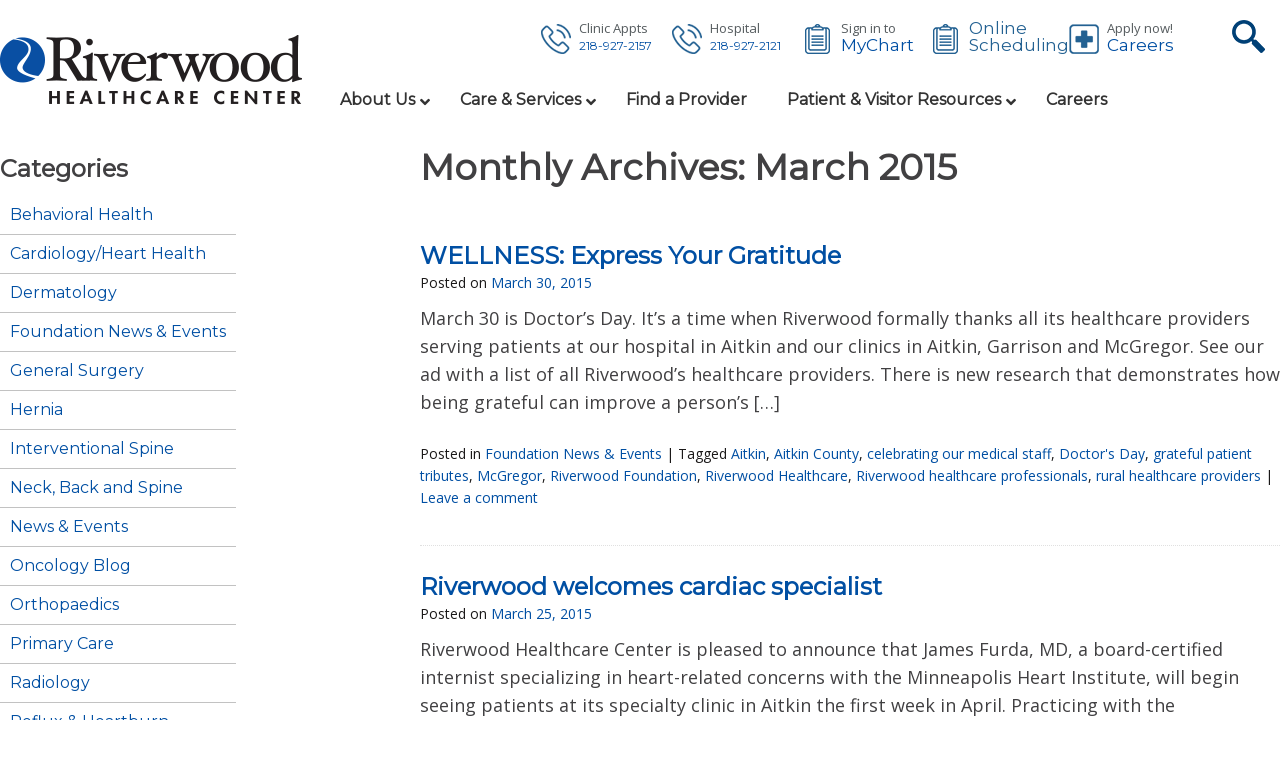

--- FILE ---
content_type: text/html; charset=UTF-8
request_url: https://riverwoodhealthcare.org/2015/03/
body_size: 22630
content:

<!DOCTYPE html>



<html lang="en-US" prefix="og: https://ogp.me/ns#">



<head>

<link rel="icon" href="https://riverwoodhealthcare.org/wp-content/themes/riverwood/img/favicon.ico" type="image/png" />

<link rel="shortcut icon" href="https://riverwoodhealthcare.org/wp-content/themes/riverwood/favicon.ico" />

<meta charset="UTF-8" />
	
<meta name="viewport" content="width=device-width, initial-scale=1.0">

<!--<meta http-equiv="X-UA-Compatible" content="chrome=1">-->

<title>March 2015 - Riverwood Healthcare CenterRiverwood Healthcare Center</title>

	<!--  Mobile Viewport Fix -->

	<!--<meta name="viewport" content="width=device-width, initial-scale=1.0">-->

    <meta name="viewport" content="width=device-width, initial-scale=1.0, maximum-scale=1.0, user-scalable=0" />



	<!-- Place favicon.ico and apple-touch-icons in the images folder -->

	<link rel="stylesheet" href="https://riverwoodhealthcare.org/wp-content/themes/riverwood/css/reset.css" />

		<link rel="stylesheet" href="https://riverwoodhealthcare.org/wp-content/themes/riverwood/css/foundation.css" />

		<link rel="stylesheet" href="https://riverwoodhealthcare.org/wp-content/themes/riverwood/style.css" />
	
		<link rel="stylesheet" href="https://riverwoodhealthcare.org/wp-content/themes/riverwood/css/chat.css" />

		<link rel="profile" href="http://gmpg.org/xfn/11" />

		<!--[if lt IE 9]>

		<link rel="stylesheet" href="styles-ie8.css" type="text/css"  /> (if needed, usually isn't)

		<script src="http://cdnjs.cloudflare.com/ajax/libs/html5shiv/3.6.2/html5shiv.js"></script>

		<script src="http://s3.amazonaws.com/nwapi/nwmatcher/nwmatcher-1.2.5-min.js"></script>

		<script src="http://html5base.googlecode.com/svn-history/r38/trunk/js/selectivizr-1.0.3b.js"></script>

		<script src="http://cdnjs.cloudflare.com/ajax/libs/respond.js/1.1.0/respond.min.js"></script>

		<![endif]-->

		<script src="https://riverwoodhealthcare.org/wp-content/themes/riverwood/js/vendor/modernizr.js"></script>

		<script src="https://riverwoodhealthcare.org/wp-content/themes/riverwood/js/jpix.js"></script>
	
	<!--<script src="https://riverwoodhealthcare.org/wp-content/themes/riverwood/js/chat.js"></script>-->

	
	<link rel="pingback" href="https://riverwoodhealthcare.org/xmlrpc.php" />

	

	<!--[if lt IE 9]>

    <script src="http://html5shiv.googlecode.com/svn/trunk/html5.js"></script>

    <![endif]-->

<!-- combined ga tracker 07/26/2018-->
<script>
  (function(i,s,o,g,r,a,m){i['GoogleAnalyticsObject']=r;i[r]=i[r]||function(){
  (i[r].q=i[r].q||[]).push(arguments)},i[r].l=1*new Date();a=s.createElement(o),
  m=s.getElementsByTagName(o)[0];a.async=1;a.src=g;m.parentNode.insertBefore(a,m)
  })(window,document,'script','https://www.google-analytics.com/analytics.js','ga');
  ga('create', 'UA-71788972-1', 'auto');
  ga('create', 'UA-1653420-14', 'auto', 'myTracker');
  ga('create', 'UA-97518741-1', 'auto', 'myTrackerto');
  ga('send', 'pageview');
  ga('myTracker.send', 'pageview');
  ga('myTrackerto.send', 'pageview');
</script>

				<script type="text/javascript">!function(){var b=function(){window.__AudioEyeInstallSource="wordpress"; window.__AudioEyeSiteHash="8994a0f9ab5a6efc7fc87cfd00694f29"; var a=document.createElement("script");a.src="https://wsmcdn.audioeye.com/aem.js";a.type="text/javascript";a.setAttribute("async","");document.getElementsByTagName("body")[0].appendChild(a)};"complete"!==document.readyState?window.addEventListener?window.addEventListener("load",b):window.attachEvent&&window.attachEvent("onload",b):b()}();</script>
			
<!-- Search Engine Optimization by Rank Math PRO - https://rankmath.com/ -->
<meta name="robots" content="follow, noindex"/>
<meta property="og:locale" content="en_US" />
<meta property="og:type" content="article" />
<meta property="og:title" content="March 2015 - Riverwood Healthcare Center" />
<meta property="og:url" content="https://riverwoodhealthcare.org/2015/03/" />
<meta property="og:site_name" content="Riverwood Healthcare Center" />
<meta property="og:image" content="https://riverwoodhealthcare.org/wp-content/uploads/2025/11/Charits-Award.png" />
<meta property="og:image:secure_url" content="https://riverwoodhealthcare.org/wp-content/uploads/2025/11/Charits-Award.png" />
<meta property="og:image:width" content="1200" />
<meta property="og:image:height" content="630" />
<meta property="og:image:alt" content="Riverwood Health Center" />
<meta property="og:image:type" content="image/png" />
<meta name="twitter:card" content="summary_large_image" />
<script type="application/ld+json" class="rank-math-schema-pro">{"@context":"https://schema.org","@graph":[{"@type":"Hospital","@id":"https://riverwoodhealthcare.org/#organization","name":"Riverwood Healthcare Center","url":"https://riverwoodhealthcare.org","logo":{"@type":"ImageObject","@id":"https://riverwoodhealthcare.org/#logo","url":"https://riverwoodhealthcare.org/wp-content/uploads/2025/12/logo.png","contentUrl":"https://riverwoodhealthcare.org/wp-content/uploads/2025/12/logo.png","caption":"Riverwood Healthcare Center","inLanguage":"en-US","width":"302","height":"70"},"description":"Riverwood Healthcare Center is among the top 7% of hospitals nationwide! Located in Aitkin, Garrison &amp; McGregor MN, our medical professionals are dedicated.\n","legalName":"sandpieperdesign@gmail.com","image":{"@id":"https://riverwoodhealthcare.org/#logo"},"telephone":"(218) 927-2121"},{"@type":"WebSite","@id":"https://riverwoodhealthcare.org/#website","url":"https://riverwoodhealthcare.org","name":"Riverwood Healthcare Center","publisher":{"@id":"https://riverwoodhealthcare.org/#organization"},"inLanguage":"en-US"},{"@type":"CollectionPage","@id":"https://riverwoodhealthcare.org/2015/03/#webpage","url":"https://riverwoodhealthcare.org/2015/03/","name":"March 2015 - Riverwood Healthcare Center","isPartOf":{"@id":"https://riverwoodhealthcare.org/#website"},"inLanguage":"en-US"}]}</script>
<!-- /Rank Math WordPress SEO plugin -->

<link rel="alternate" type="application/rss+xml" title="Riverwood Healthcare Center &raquo; Feed" href="https://riverwoodhealthcare.org/feed/" />
<link rel="alternate" type="application/rss+xml" title="Riverwood Healthcare Center &raquo; Comments Feed" href="https://riverwoodhealthcare.org/comments/feed/" />
		<!-- This site uses the Google Analytics by MonsterInsights plugin v9.10.0 - Using Analytics tracking - https://www.monsterinsights.com/ -->
							<script src="//www.googletagmanager.com/gtag/js?id=G-1JR2LH2L8W"  data-cfasync="false" data-wpfc-render="false" type="text/javascript" async></script>
			<script data-cfasync="false" data-wpfc-render="false" type="text/javascript">
				var mi_version = '9.10.0';
				var mi_track_user = true;
				var mi_no_track_reason = '';
								var MonsterInsightsDefaultLocations = {"page_location":"https:\/\/riverwoodhealthcare.org\/2015\/03\/"};
								if ( typeof MonsterInsightsPrivacyGuardFilter === 'function' ) {
					var MonsterInsightsLocations = (typeof MonsterInsightsExcludeQuery === 'object') ? MonsterInsightsPrivacyGuardFilter( MonsterInsightsExcludeQuery ) : MonsterInsightsPrivacyGuardFilter( MonsterInsightsDefaultLocations );
				} else {
					var MonsterInsightsLocations = (typeof MonsterInsightsExcludeQuery === 'object') ? MonsterInsightsExcludeQuery : MonsterInsightsDefaultLocations;
				}

								var disableStrs = [
										'ga-disable-G-1JR2LH2L8W',
									];

				/* Function to detect opted out users */
				function __gtagTrackerIsOptedOut() {
					for (var index = 0; index < disableStrs.length; index++) {
						if (document.cookie.indexOf(disableStrs[index] + '=true') > -1) {
							return true;
						}
					}

					return false;
				}

				/* Disable tracking if the opt-out cookie exists. */
				if (__gtagTrackerIsOptedOut()) {
					for (var index = 0; index < disableStrs.length; index++) {
						window[disableStrs[index]] = true;
					}
				}

				/* Opt-out function */
				function __gtagTrackerOptout() {
					for (var index = 0; index < disableStrs.length; index++) {
						document.cookie = disableStrs[index] + '=true; expires=Thu, 31 Dec 2099 23:59:59 UTC; path=/';
						window[disableStrs[index]] = true;
					}
				}

				if ('undefined' === typeof gaOptout) {
					function gaOptout() {
						__gtagTrackerOptout();
					}
				}
								window.dataLayer = window.dataLayer || [];

				window.MonsterInsightsDualTracker = {
					helpers: {},
					trackers: {},
				};
				if (mi_track_user) {
					function __gtagDataLayer() {
						dataLayer.push(arguments);
					}

					function __gtagTracker(type, name, parameters) {
						if (!parameters) {
							parameters = {};
						}

						if (parameters.send_to) {
							__gtagDataLayer.apply(null, arguments);
							return;
						}

						if (type === 'event') {
														parameters.send_to = monsterinsights_frontend.v4_id;
							var hookName = name;
							if (typeof parameters['event_category'] !== 'undefined') {
								hookName = parameters['event_category'] + ':' + name;
							}

							if (typeof MonsterInsightsDualTracker.trackers[hookName] !== 'undefined') {
								MonsterInsightsDualTracker.trackers[hookName](parameters);
							} else {
								__gtagDataLayer('event', name, parameters);
							}
							
						} else {
							__gtagDataLayer.apply(null, arguments);
						}
					}

					__gtagTracker('js', new Date());
					__gtagTracker('set', {
						'developer_id.dZGIzZG': true,
											});
					if ( MonsterInsightsLocations.page_location ) {
						__gtagTracker('set', MonsterInsightsLocations);
					}
										__gtagTracker('config', 'G-1JR2LH2L8W', {"forceSSL":"true"} );
										window.gtag = __gtagTracker;										(function () {
						/* https://developers.google.com/analytics/devguides/collection/analyticsjs/ */
						/* ga and __gaTracker compatibility shim. */
						var noopfn = function () {
							return null;
						};
						var newtracker = function () {
							return new Tracker();
						};
						var Tracker = function () {
							return null;
						};
						var p = Tracker.prototype;
						p.get = noopfn;
						p.set = noopfn;
						p.send = function () {
							var args = Array.prototype.slice.call(arguments);
							args.unshift('send');
							__gaTracker.apply(null, args);
						};
						var __gaTracker = function () {
							var len = arguments.length;
							if (len === 0) {
								return;
							}
							var f = arguments[len - 1];
							if (typeof f !== 'object' || f === null || typeof f.hitCallback !== 'function') {
								if ('send' === arguments[0]) {
									var hitConverted, hitObject = false, action;
									if ('event' === arguments[1]) {
										if ('undefined' !== typeof arguments[3]) {
											hitObject = {
												'eventAction': arguments[3],
												'eventCategory': arguments[2],
												'eventLabel': arguments[4],
												'value': arguments[5] ? arguments[5] : 1,
											}
										}
									}
									if ('pageview' === arguments[1]) {
										if ('undefined' !== typeof arguments[2]) {
											hitObject = {
												'eventAction': 'page_view',
												'page_path': arguments[2],
											}
										}
									}
									if (typeof arguments[2] === 'object') {
										hitObject = arguments[2];
									}
									if (typeof arguments[5] === 'object') {
										Object.assign(hitObject, arguments[5]);
									}
									if ('undefined' !== typeof arguments[1].hitType) {
										hitObject = arguments[1];
										if ('pageview' === hitObject.hitType) {
											hitObject.eventAction = 'page_view';
										}
									}
									if (hitObject) {
										action = 'timing' === arguments[1].hitType ? 'timing_complete' : hitObject.eventAction;
										hitConverted = mapArgs(hitObject);
										__gtagTracker('event', action, hitConverted);
									}
								}
								return;
							}

							function mapArgs(args) {
								var arg, hit = {};
								var gaMap = {
									'eventCategory': 'event_category',
									'eventAction': 'event_action',
									'eventLabel': 'event_label',
									'eventValue': 'event_value',
									'nonInteraction': 'non_interaction',
									'timingCategory': 'event_category',
									'timingVar': 'name',
									'timingValue': 'value',
									'timingLabel': 'event_label',
									'page': 'page_path',
									'location': 'page_location',
									'title': 'page_title',
									'referrer' : 'page_referrer',
								};
								for (arg in args) {
																		if (!(!args.hasOwnProperty(arg) || !gaMap.hasOwnProperty(arg))) {
										hit[gaMap[arg]] = args[arg];
									} else {
										hit[arg] = args[arg];
									}
								}
								return hit;
							}

							try {
								f.hitCallback();
							} catch (ex) {
							}
						};
						__gaTracker.create = newtracker;
						__gaTracker.getByName = newtracker;
						__gaTracker.getAll = function () {
							return [];
						};
						__gaTracker.remove = noopfn;
						__gaTracker.loaded = true;
						window['__gaTracker'] = __gaTracker;
					})();
									} else {
										console.log("");
					(function () {
						function __gtagTracker() {
							return null;
						}

						window['__gtagTracker'] = __gtagTracker;
						window['gtag'] = __gtagTracker;
					})();
									}
			</script>
							<!-- / Google Analytics by MonsterInsights -->
		<style id='wp-img-auto-sizes-contain-inline-css' type='text/css'>
img:is([sizes=auto i],[sizes^="auto," i]){contain-intrinsic-size:3000px 1500px}
/*# sourceURL=wp-img-auto-sizes-contain-inline-css */
</style>

<style id='cf-frontend-style-inline-css' type='text/css'>
@font-face {
	font-family: 'MrEavesSanOT';
	font-style: italic;
	font-weight: 400;
	src: url('https://riverwoodhealthcare.org/wp-content/uploads/2024/10/MrEavesSanOT-BookItalic.otf') format('OpenType');
}
@font-face {
	font-family: 'MrEavesSanOT';
	font-style: normal;
	font-weight: 400;
	src: url('https://riverwoodhealthcare.org/wp-content/uploads/2024/10/MrEavesSanOT-Book.otf') format('OpenType');
}
@font-face {
	font-family: 'MrEavesSanOT';
	font-style: normal;
	font-weight: 700;
	src: url('https://riverwoodhealthcare.org/wp-content/uploads/2024/10/MrEavesSanOT-Bold.otf') format('OpenType');
}
@font-face {
	font-family: 'MrEavesSanOT';
	font-style: normal;
	font-weight: 300;
	src: url('https://riverwoodhealthcare.org/wp-content/uploads/2024/10/MrEavesSanOT-Light.otf') format('OpenType');
}
@font-face {
	font-family: 'MrEavesSanOT';
	font-style: italic;
	font-weight: 300;
	src: url('https://riverwoodhealthcare.org/wp-content/uploads/2024/10/MrEavesSanOT-LightItalic.otf') format('OpenType');
}
@font-face {
	font-family: 'MrEavesSanOT';
	font-style: normal;
	font-weight: 100;
	src: url('https://riverwoodhealthcare.org/wp-content/uploads/2024/10/MrEavesSanOT-Thin.otf') format('OpenType');
}
@font-face {
	font-family: 'MrEavesSanOT';
	font-style: italic;
	font-weight: 100;
	src: url('https://riverwoodhealthcare.org/wp-content/uploads/2024/10/MrEavesSanOT-ThinItalic.otf') format('OpenType');
}
@font-face {
	font-family: 'MrEavesSanOT-Book';
	font-style: normal;
	font-weight: 400;
	src: url('https://riverwoodhealthcare.org/wp-content/uploads/2024/10/MrEavesSanOT-Reg.otf') format('OpenType');
}
@font-face {
	font-family: 'MrEavesSanOT-Book';
	font-style: normal;
	font-weight: 400;
	src: url('https://riverwoodhealthcare.org/wp-content/uploads/2024/10/MrEavesSanOT-Book.otf') format('OpenType');
}
@font-face {
	font-family: 'MrEavesSanOT-Book';
	font-style: italic;
	font-weight: 400;
	src: url('https://riverwoodhealthcare.org/wp-content/uploads/2024/10/MrEavesSanOT-BookItalic.otf') format('OpenType');
}
/*# sourceURL=cf-frontend-style-inline-css */
</style>
<style id='wp-emoji-styles-inline-css' type='text/css'>

	img.wp-smiley, img.emoji {
		display: inline !important;
		border: none !important;
		box-shadow: none !important;
		height: 1em !important;
		width: 1em !important;
		margin: 0 0.07em !important;
		vertical-align: -0.1em !important;
		background: none !important;
		padding: 0 !important;
	}
/*# sourceURL=wp-emoji-styles-inline-css */
</style>
<link rel='stylesheet' id='wp-block-library-css' href='https://riverwoodhealthcare.org/wp-includes/css/dist/block-library/style.min.css?ver=6.9' type='text/css' media='all' />
<style id='classic-theme-styles-inline-css' type='text/css'>
/*! This file is auto-generated */
.wp-block-button__link{color:#fff;background-color:#32373c;border-radius:9999px;box-shadow:none;text-decoration:none;padding:calc(.667em + 2px) calc(1.333em + 2px);font-size:1.125em}.wp-block-file__button{background:#32373c;color:#fff;text-decoration:none}
/*# sourceURL=/wp-includes/css/classic-themes.min.css */
</style>
<style id='global-styles-inline-css' type='text/css'>
:root{--wp--preset--aspect-ratio--square: 1;--wp--preset--aspect-ratio--4-3: 4/3;--wp--preset--aspect-ratio--3-4: 3/4;--wp--preset--aspect-ratio--3-2: 3/2;--wp--preset--aspect-ratio--2-3: 2/3;--wp--preset--aspect-ratio--16-9: 16/9;--wp--preset--aspect-ratio--9-16: 9/16;--wp--preset--color--black: #000000;--wp--preset--color--cyan-bluish-gray: #abb8c3;--wp--preset--color--white: #ffffff;--wp--preset--color--pale-pink: #f78da7;--wp--preset--color--vivid-red: #cf2e2e;--wp--preset--color--luminous-vivid-orange: #ff6900;--wp--preset--color--luminous-vivid-amber: #fcb900;--wp--preset--color--light-green-cyan: #7bdcb5;--wp--preset--color--vivid-green-cyan: #00d084;--wp--preset--color--pale-cyan-blue: #8ed1fc;--wp--preset--color--vivid-cyan-blue: #0693e3;--wp--preset--color--vivid-purple: #9b51e0;--wp--preset--gradient--vivid-cyan-blue-to-vivid-purple: linear-gradient(135deg,rgb(6,147,227) 0%,rgb(155,81,224) 100%);--wp--preset--gradient--light-green-cyan-to-vivid-green-cyan: linear-gradient(135deg,rgb(122,220,180) 0%,rgb(0,208,130) 100%);--wp--preset--gradient--luminous-vivid-amber-to-luminous-vivid-orange: linear-gradient(135deg,rgb(252,185,0) 0%,rgb(255,105,0) 100%);--wp--preset--gradient--luminous-vivid-orange-to-vivid-red: linear-gradient(135deg,rgb(255,105,0) 0%,rgb(207,46,46) 100%);--wp--preset--gradient--very-light-gray-to-cyan-bluish-gray: linear-gradient(135deg,rgb(238,238,238) 0%,rgb(169,184,195) 100%);--wp--preset--gradient--cool-to-warm-spectrum: linear-gradient(135deg,rgb(74,234,220) 0%,rgb(151,120,209) 20%,rgb(207,42,186) 40%,rgb(238,44,130) 60%,rgb(251,105,98) 80%,rgb(254,248,76) 100%);--wp--preset--gradient--blush-light-purple: linear-gradient(135deg,rgb(255,206,236) 0%,rgb(152,150,240) 100%);--wp--preset--gradient--blush-bordeaux: linear-gradient(135deg,rgb(254,205,165) 0%,rgb(254,45,45) 50%,rgb(107,0,62) 100%);--wp--preset--gradient--luminous-dusk: linear-gradient(135deg,rgb(255,203,112) 0%,rgb(199,81,192) 50%,rgb(65,88,208) 100%);--wp--preset--gradient--pale-ocean: linear-gradient(135deg,rgb(255,245,203) 0%,rgb(182,227,212) 50%,rgb(51,167,181) 100%);--wp--preset--gradient--electric-grass: linear-gradient(135deg,rgb(202,248,128) 0%,rgb(113,206,126) 100%);--wp--preset--gradient--midnight: linear-gradient(135deg,rgb(2,3,129) 0%,rgb(40,116,252) 100%);--wp--preset--font-size--small: 13px;--wp--preset--font-size--medium: 20px;--wp--preset--font-size--large: 36px;--wp--preset--font-size--x-large: 42px;--wp--preset--spacing--20: 0.44rem;--wp--preset--spacing--30: 0.67rem;--wp--preset--spacing--40: 1rem;--wp--preset--spacing--50: 1.5rem;--wp--preset--spacing--60: 2.25rem;--wp--preset--spacing--70: 3.38rem;--wp--preset--spacing--80: 5.06rem;--wp--preset--shadow--natural: 6px 6px 9px rgba(0, 0, 0, 0.2);--wp--preset--shadow--deep: 12px 12px 50px rgba(0, 0, 0, 0.4);--wp--preset--shadow--sharp: 6px 6px 0px rgba(0, 0, 0, 0.2);--wp--preset--shadow--outlined: 6px 6px 0px -3px rgb(255, 255, 255), 6px 6px rgb(0, 0, 0);--wp--preset--shadow--crisp: 6px 6px 0px rgb(0, 0, 0);}:where(.is-layout-flex){gap: 0.5em;}:where(.is-layout-grid){gap: 0.5em;}body .is-layout-flex{display: flex;}.is-layout-flex{flex-wrap: wrap;align-items: center;}.is-layout-flex > :is(*, div){margin: 0;}body .is-layout-grid{display: grid;}.is-layout-grid > :is(*, div){margin: 0;}:where(.wp-block-columns.is-layout-flex){gap: 2em;}:where(.wp-block-columns.is-layout-grid){gap: 2em;}:where(.wp-block-post-template.is-layout-flex){gap: 1.25em;}:where(.wp-block-post-template.is-layout-grid){gap: 1.25em;}.has-black-color{color: var(--wp--preset--color--black) !important;}.has-cyan-bluish-gray-color{color: var(--wp--preset--color--cyan-bluish-gray) !important;}.has-white-color{color: var(--wp--preset--color--white) !important;}.has-pale-pink-color{color: var(--wp--preset--color--pale-pink) !important;}.has-vivid-red-color{color: var(--wp--preset--color--vivid-red) !important;}.has-luminous-vivid-orange-color{color: var(--wp--preset--color--luminous-vivid-orange) !important;}.has-luminous-vivid-amber-color{color: var(--wp--preset--color--luminous-vivid-amber) !important;}.has-light-green-cyan-color{color: var(--wp--preset--color--light-green-cyan) !important;}.has-vivid-green-cyan-color{color: var(--wp--preset--color--vivid-green-cyan) !important;}.has-pale-cyan-blue-color{color: var(--wp--preset--color--pale-cyan-blue) !important;}.has-vivid-cyan-blue-color{color: var(--wp--preset--color--vivid-cyan-blue) !important;}.has-vivid-purple-color{color: var(--wp--preset--color--vivid-purple) !important;}.has-black-background-color{background-color: var(--wp--preset--color--black) !important;}.has-cyan-bluish-gray-background-color{background-color: var(--wp--preset--color--cyan-bluish-gray) !important;}.has-white-background-color{background-color: var(--wp--preset--color--white) !important;}.has-pale-pink-background-color{background-color: var(--wp--preset--color--pale-pink) !important;}.has-vivid-red-background-color{background-color: var(--wp--preset--color--vivid-red) !important;}.has-luminous-vivid-orange-background-color{background-color: var(--wp--preset--color--luminous-vivid-orange) !important;}.has-luminous-vivid-amber-background-color{background-color: var(--wp--preset--color--luminous-vivid-amber) !important;}.has-light-green-cyan-background-color{background-color: var(--wp--preset--color--light-green-cyan) !important;}.has-vivid-green-cyan-background-color{background-color: var(--wp--preset--color--vivid-green-cyan) !important;}.has-pale-cyan-blue-background-color{background-color: var(--wp--preset--color--pale-cyan-blue) !important;}.has-vivid-cyan-blue-background-color{background-color: var(--wp--preset--color--vivid-cyan-blue) !important;}.has-vivid-purple-background-color{background-color: var(--wp--preset--color--vivid-purple) !important;}.has-black-border-color{border-color: var(--wp--preset--color--black) !important;}.has-cyan-bluish-gray-border-color{border-color: var(--wp--preset--color--cyan-bluish-gray) !important;}.has-white-border-color{border-color: var(--wp--preset--color--white) !important;}.has-pale-pink-border-color{border-color: var(--wp--preset--color--pale-pink) !important;}.has-vivid-red-border-color{border-color: var(--wp--preset--color--vivid-red) !important;}.has-luminous-vivid-orange-border-color{border-color: var(--wp--preset--color--luminous-vivid-orange) !important;}.has-luminous-vivid-amber-border-color{border-color: var(--wp--preset--color--luminous-vivid-amber) !important;}.has-light-green-cyan-border-color{border-color: var(--wp--preset--color--light-green-cyan) !important;}.has-vivid-green-cyan-border-color{border-color: var(--wp--preset--color--vivid-green-cyan) !important;}.has-pale-cyan-blue-border-color{border-color: var(--wp--preset--color--pale-cyan-blue) !important;}.has-vivid-cyan-blue-border-color{border-color: var(--wp--preset--color--vivid-cyan-blue) !important;}.has-vivid-purple-border-color{border-color: var(--wp--preset--color--vivid-purple) !important;}.has-vivid-cyan-blue-to-vivid-purple-gradient-background{background: var(--wp--preset--gradient--vivid-cyan-blue-to-vivid-purple) !important;}.has-light-green-cyan-to-vivid-green-cyan-gradient-background{background: var(--wp--preset--gradient--light-green-cyan-to-vivid-green-cyan) !important;}.has-luminous-vivid-amber-to-luminous-vivid-orange-gradient-background{background: var(--wp--preset--gradient--luminous-vivid-amber-to-luminous-vivid-orange) !important;}.has-luminous-vivid-orange-to-vivid-red-gradient-background{background: var(--wp--preset--gradient--luminous-vivid-orange-to-vivid-red) !important;}.has-very-light-gray-to-cyan-bluish-gray-gradient-background{background: var(--wp--preset--gradient--very-light-gray-to-cyan-bluish-gray) !important;}.has-cool-to-warm-spectrum-gradient-background{background: var(--wp--preset--gradient--cool-to-warm-spectrum) !important;}.has-blush-light-purple-gradient-background{background: var(--wp--preset--gradient--blush-light-purple) !important;}.has-blush-bordeaux-gradient-background{background: var(--wp--preset--gradient--blush-bordeaux) !important;}.has-luminous-dusk-gradient-background{background: var(--wp--preset--gradient--luminous-dusk) !important;}.has-pale-ocean-gradient-background{background: var(--wp--preset--gradient--pale-ocean) !important;}.has-electric-grass-gradient-background{background: var(--wp--preset--gradient--electric-grass) !important;}.has-midnight-gradient-background{background: var(--wp--preset--gradient--midnight) !important;}.has-small-font-size{font-size: var(--wp--preset--font-size--small) !important;}.has-medium-font-size{font-size: var(--wp--preset--font-size--medium) !important;}.has-large-font-size{font-size: var(--wp--preset--font-size--large) !important;}.has-x-large-font-size{font-size: var(--wp--preset--font-size--x-large) !important;}
:where(.wp-block-post-template.is-layout-flex){gap: 1.25em;}:where(.wp-block-post-template.is-layout-grid){gap: 1.25em;}
:where(.wp-block-term-template.is-layout-flex){gap: 1.25em;}:where(.wp-block-term-template.is-layout-grid){gap: 1.25em;}
:where(.wp-block-columns.is-layout-flex){gap: 2em;}:where(.wp-block-columns.is-layout-grid){gap: 2em;}
:root :where(.wp-block-pullquote){font-size: 1.5em;line-height: 1.6;}
/*# sourceURL=global-styles-inline-css */
</style>
<link rel='stylesheet' id='trustreviews-public-main-css-css' href='https://riverwoodhealthcare.org/wp-content/plugins/fb-reviews-widget/assets/css/public-main.css?ver=2.6' type='text/css' media='all' />
<link rel='stylesheet' id='jet-fb-option-field-select-css' href='https://riverwoodhealthcare.org/wp-content/plugins/jetformbuilder/modules/option-field/assets/build/select.css?ver=0edd78a6f12e2b918b82' type='text/css' media='all' />
<link rel='stylesheet' id='jet-fb-option-field-checkbox-css' href='https://riverwoodhealthcare.org/wp-content/plugins/jetformbuilder/modules/option-field/assets/build/checkbox.css?ver=6e25adbbae5a5d1bb65e' type='text/css' media='all' />
<link rel='stylesheet' id='jet-fb-option-field-radio-css' href='https://riverwoodhealthcare.org/wp-content/plugins/jetformbuilder/modules/option-field/assets/build/radio.css?ver=7c6d0d4d7df91e6bd6a4' type='text/css' media='all' />
<link rel='stylesheet' id='jet-fb-advanced-choices-css' href='https://riverwoodhealthcare.org/wp-content/plugins/jetformbuilder/modules/advanced-choices/assets/build/main.css?ver=ca05550a7cac3b9b55a3' type='text/css' media='all' />
<link rel='stylesheet' id='jet-fb-wysiwyg-css' href='https://riverwoodhealthcare.org/wp-content/plugins/jetformbuilder/modules/wysiwyg/assets/build/wysiwyg.css?ver=5a4d16fb6d7a94700261' type='text/css' media='all' />
<link rel='stylesheet' id='jet-fb-switcher-css' href='https://riverwoodhealthcare.org/wp-content/plugins/jetformbuilder/modules/switcher/assets/build/switcher.css?ver=06c887a8b9195e5a119d' type='text/css' media='all' />
<link rel='stylesheet' id='ubermenu-css' href='https://riverwoodhealthcare.org/wp-content/plugins/ubermenu/pro/assets/css/ubermenu.min.css?ver=3.7.7' type='text/css' media='all' />
<link rel='stylesheet' id='ubermenu-minimal-css' href='https://riverwoodhealthcare.org/wp-content/plugins/ubermenu/assets/css/skins/minimal.css?ver=6.9' type='text/css' media='all' />
<link rel='stylesheet' id='ubermenu-font-awesome-all-css' href='https://riverwoodhealthcare.org/wp-content/plugins/ubermenu/assets/fontawesome/css/all.min.css?ver=6.9' type='text/css' media='all' />
<!--n2css--><!--n2js--><script type="text/javascript" src="https://riverwoodhealthcare.org/wp-content/plugins/google-analytics-for-wordpress/assets/js/frontend-gtag.js?ver=9.10.0" id="monsterinsights-frontend-script-js" async="async" data-wp-strategy="async"></script>
<script data-cfasync="false" data-wpfc-render="false" type="text/javascript" id='monsterinsights-frontend-script-js-extra'>/* <![CDATA[ */
var monsterinsights_frontend = {"js_events_tracking":"true","download_extensions":"doc,pdf,ppt,zip,xls,docx,pptx,xlsx","inbound_paths":"[]","home_url":"https:\/\/riverwoodhealthcare.org","hash_tracking":"false","v4_id":"G-1JR2LH2L8W"};/* ]]> */
</script>
<script type="text/javascript" defer="defer" src="https://riverwoodhealthcare.org/wp-content/plugins/fb-reviews-widget/assets/js/public-main.js?ver=2.6" id="trustreviews-public-main-js-js"></script>
<script type="text/javascript" src="https://riverwoodhealthcare.org/wp-includes/js/jquery/jquery.min.js?ver=3.7.1" id="jquery-core-js"></script>
<script type="text/javascript" src="https://riverwoodhealthcare.org/wp-includes/js/jquery/jquery-migrate.min.js?ver=3.4.1" id="jquery-migrate-js"></script>
<script></script><link rel="https://api.w.org/" href="https://riverwoodhealthcare.org/wp-json/" />
<!--BEGIN: TRACKING CODE MANAGER (v2.5.0) BY INTELLYWP.COM IN HEAD//-->
<!-- Google Tag Manager -->
<script>(function(w,d,s,l,i){w[l]=w[l]||[];w[l].push({'gtm.start':
new Date().getTime(),event:'gtm.js'});var f=d.getElementsByTagName(s)[0],
j=d.createElement(s),dl=l!='dataLayer'?'&l='+l:'';j.async=true;j.src=
'https://www.googletagmanager.com/gtm.js?id='+i+dl;f.parentNode.insertBefore(j,f);
})(window,document,'script','dataLayer','GTM-N28Z8FZ');</script>
<!-- End Google Tag Manager -->
<!--END: https://wordpress.org/plugins/tracking-code-manager IN HEAD//--><style id="ubermenu-custom-generated-css">
/** Font Awesome 4 Compatibility **/
.fa{font-style:normal;font-variant:normal;font-weight:normal;font-family:FontAwesome;}

/** UberMenu Custom Menu Styles (Customizer) **/
/* main */
 .ubermenu-main .ubermenu-item-level-0 > .ubermenu-target { font-size:16px; }
 .ubermenu-main .ubermenu-nav .ubermenu-item.ubermenu-item-level-0 > .ubermenu-target { font-weight:bold; }
 .ubermenu-main .ubermenu-item-normal > .ubermenu-target,.ubermenu-main .ubermenu-submenu .ubermenu-target,.ubermenu-main .ubermenu-submenu .ubermenu-nonlink,.ubermenu-main .ubermenu-submenu .ubermenu-widget,.ubermenu-main .ubermenu-submenu .ubermenu-custom-content-padded,.ubermenu-main .ubermenu-submenu .ubermenu-retractor,.ubermenu-main .ubermenu-submenu .ubermenu-colgroup .ubermenu-column,.ubermenu-main .ubermenu-submenu.ubermenu-submenu-type-stack > .ubermenu-item-normal > .ubermenu-target,.ubermenu-main .ubermenu-submenu.ubermenu-submenu-padded { padding:10px 20px; }
 .ubermenu-main .ubermenu-grid-row { padding-right:10px 20px; }
 .ubermenu-main .ubermenu-grid-row .ubermenu-target { padding-right:0; }
 .ubermenu-main.ubermenu-sub-indicators .ubermenu-submenu :not(.ubermenu-tabs-layout-right) .ubermenu-has-submenu-drop > .ubermenu-target { padding-right:25px; }
 .ubermenu-main .ubermenu-submenu .ubermenu-item-header > .ubermenu-target, .ubermenu-main .ubermenu-tab > .ubermenu-target { font-size:14px; }
 .ubermenu-main .ubermenu-nav .ubermenu-submenu .ubermenu-item-header > .ubermenu-target { font-weight:bold; }
 .ubermenu-main .ubermenu-item-normal > .ubermenu-target { font-size:14px; }


/* Status: Loaded from Transient */

</style><meta name="generator" content="Elementor 3.34.1; features: e_font_icon_svg, additional_custom_breakpoints; settings: css_print_method-external, google_font-enabled, font_display-swap">
			<style>
				.e-con.e-parent:nth-of-type(n+4):not(.e-lazyloaded):not(.e-no-lazyload),
				.e-con.e-parent:nth-of-type(n+4):not(.e-lazyloaded):not(.e-no-lazyload) * {
					background-image: none !important;
				}
				@media screen and (max-height: 1024px) {
					.e-con.e-parent:nth-of-type(n+3):not(.e-lazyloaded):not(.e-no-lazyload),
					.e-con.e-parent:nth-of-type(n+3):not(.e-lazyloaded):not(.e-no-lazyload) * {
						background-image: none !important;
					}
				}
				@media screen and (max-height: 640px) {
					.e-con.e-parent:nth-of-type(n+2):not(.e-lazyloaded):not(.e-no-lazyload),
					.e-con.e-parent:nth-of-type(n+2):not(.e-lazyloaded):not(.e-no-lazyload) * {
						background-image: none !important;
					}
				}
			</style>
			<meta name="generator" content="Powered by WPBakery Page Builder - drag and drop page builder for WordPress."/>
		<style type="text/css" id="wp-custom-css">
			/*
You can add your own CSS here.

Click the help icon above to learn more.
*/

/* Hide Google Captcha */
.grecaptcha-badge{visibility:hidden;}
.captcha-text{display:block;margin-top:5px;font-size:85%;line-height:1.2;font-style:italic;text-align:left;}

.eapps-testimonials-slider-slider .eui-slider-arrow svg {
    fill: currentColor;
    color: #ffffff;
}

/* Home Page Tabs spacing fix */
.vc_tta.vc_tta-spacing-5 .vc_tta-tabs-list {
    padding: 3px 0!important;
    margin: -3px -2px -2px -3px;
}

/* Default styling for desktop */
.header-container {
    width: 1400px;
    margin: 0 auto; /* Center the header */
}

/* Tablet screen */
@media (max-width: 1024px) {
    .header-container {
        width: 900px;
    }
}

/* Mobile screen */
@media (max-width: 768px) {
    .header-container {
        width: 400px;
    }
}		</style>
		<noscript><style> .wpb_animate_when_almost_visible { opacity: 1; }</style></noscript>
	</head>

	

	<body class="archive date wp-theme-fsol wp-child-theme-riverwood metaslider-plugin wpb-js-composer js-comp-ver-8.0.1 vc_responsive elementor-page-25172 elementor-default elementor-kit-16372" role="document">

    <a id="top"></a>

<!--[if lt IE 9]>

<a href="http://browsehappy.com/"><div id="ltie9">

Your browser is out of date! It looks like you're using an old version of Internet Explorer. For the best experience on the web, please update your browser.

</div></a>

<![endif]-->

<!--<a href="#top" class="scrollUp">Back to Top</a>-->

<div class="containAll">

<!-- MOBILE NAV: Begin -->

<div class="menuBar hide-for-large-up">

	<a id="mobile-logo" href="https://riverwoodhealthcare.org"><img src="https://riverwoodhealthcare.org/wp-content/themes/riverwood/img/mobile-logo.png" /></a>

	<a href="#" id="mobileMenu_btn"><span class="fa fa-bars"></span></a>

	<nav id="mobileNav">

		
        <div class="menu-main-menu-2022-refresh-container"><ul id="menu-main-menu-2022-refresh" class="menu"><li id="menu-item-13322" class="menu-item menu-item-type-custom menu-item-object-custom menu-item-has-children menu-item-13322"><a href="#">About Us</a>
<ul class="sub-menu">
	<li id="menu-item-22941" class="menu-item menu-item-type-post_type menu-item-object-page menu-item-22941"><a href="https://riverwoodhealthcare.org/about-us/">Overview</a></li>
	<li id="menu-item-13324" class="menu-item menu-item-type-post_type menu-item-object-page menu-item-13324"><a href="https://riverwoodhealthcare.org/news/">News &#038; Events</a></li>
	<li id="menu-item-17951" class="menu-item menu-item-type-post_type menu-item-object-page menu-item-17951"><a href="https://riverwoodhealthcare.org/riverwood-foundation/">Riverwood Foundation</a></li>
	<li id="menu-item-18363" class="menu-item menu-item-type-post_type menu-item-object-page menu-item-18363"><a href="https://riverwoodhealthcare.org/leadership-riverwood-aitkinmn/">Leadership</a></li>
	<li id="menu-item-23006" class="menu-item menu-item-type-post_type menu-item-object-page menu-item-23006"><a href="https://riverwoodhealthcare.org/governing-board-riverwood-aitkinmn/">Governing Board</a></li>
	<li id="menu-item-23019" class="menu-item menu-item-type-post_type menu-item-object-page menu-item-23019"><a href="https://riverwoodhealthcare.org/auxiliary/">Auxiliary</a></li>
</ul>
</li>
<li id="menu-item-22782" class="menu-item menu-item-type-custom menu-item-object-custom menu-item-has-children menu-item-22782"><a href="#">Care &#038; Services</a>
<ul class="sub-menu">
	<li id="menu-item-22787" class="menu-item menu-item-type-custom menu-item-object-ubermenu-custom menu-item-has-children menu-item-22787"><a href="#ubermenu-tabs">Care &#038; Services</a>
	<ul class="sub-menu">
		<li id="menu-item-22789" class="menu-item menu-item-type-custom menu-item-object-custom menu-item-has-children menu-item-22789"><a href="#">Primary Care</a>
		<ul class="sub-menu">
			<li id="menu-item-22172" class="menu-item menu-item-type-post_type menu-item-object-page menu-item-22172"><a href="https://riverwoodhealthcare.org/behavioral-health-services-riverwood/">Integrative Behavioral Health</a></li>
			<li id="menu-item-20898" class="menu-item menu-item-type-post_type menu-item-object-page menu-item-20898"><a href="https://riverwoodhealthcare.org/primary-care/">Family Medicine</a></li>
			<li id="menu-item-22676" class="menu-item menu-item-type-post_type menu-item-object-page menu-item-22676"><a href="https://riverwoodhealthcare.org/internal-medicine-aitkin-riverwood/">Internal Medicine</a></li>
			<li id="menu-item-22743" class="menu-item menu-item-type-post_type menu-item-object-page menu-item-22743"><a href="https://riverwoodhealthcare.org/same-day-clinic-riverwood-aitkin/">Same Day Clinic</a></li>
		</ul>
</li>
		<li id="menu-item-22790" class="menu-item menu-item-type-custom menu-item-object-custom menu-item-has-children menu-item-22790"><a href="#">Specialty Care</a>
		<ul class="sub-menu">
			<li id="menu-item-21563" class="menu-item menu-item-type-post_type menu-item-object-page menu-item-21563"><a href="https://riverwoodhealthcare.org/audiologycare-riverwood-aitkin/">Audiology</a></li>
			<li id="menu-item-22174" class="menu-item menu-item-type-post_type menu-item-object-page menu-item-22174"><a href="https://riverwoodhealthcare.org/cardiology-heart-health/">Cardiology</a></li>
			<li id="menu-item-21809" class="menu-item menu-item-type-post_type menu-item-object-page menu-item-21809"><a href="https://riverwoodhealthcare.org/dermatology-skin-care-riverwood-aitkin/">Dermatology</a></li>
			<li id="menu-item-21804" class="menu-item menu-item-type-post_type menu-item-object-page menu-item-21804"><a href="https://riverwoodhealthcare.org/diabetescare-riverwoodhealthcare-aitkin/">Diabetes</a></li>
			<li id="menu-item-21467" class="menu-item menu-item-type-post_type menu-item-object-page menu-item-21467"><a href="https://riverwoodhealthcare.org/ear-nose-throat-riverwood-aitkin/">Ear, Nose &#038; Throat</a></li>
			<li id="menu-item-22556" class="menu-item menu-item-type-post_type menu-item-object-page menu-item-22556"><a href="https://riverwoodhealthcare.org/ercp/">ERCP</a></li>
			<li id="menu-item-23049" class="menu-item menu-item-type-post_type menu-item-object-page menu-item-23049"><a href="https://riverwoodhealthcare.org/general-surgery/">General Surgery</a></li>
			<li id="menu-item-21965" class="menu-item menu-item-type-post_type menu-item-object-page menu-item-21965"><a href="https://riverwoodhealthcare.org/gynecology/">Gynecology</a></li>
			<li id="menu-item-23169" class="menu-item menu-item-type-post_type menu-item-object-page menu-item-23169"><a href="https://riverwoodhealthcare.org/hernia/">Hernia</a></li>
			<li id="menu-item-19775" class="menu-item menu-item-type-post_type menu-item-object-page menu-item-19775"><a href="https://riverwoodhealthcare.org/interventional-spine/">Interventional Spine</a></li>
			<li id="menu-item-22168" class="menu-item menu-item-type-post_type menu-item-object-page menu-item-22168"><a href="https://riverwoodhealthcare.org/kidney-care-nephrology/">Nephrology</a></li>
			<li id="menu-item-21808" class="menu-item menu-item-type-post_type menu-item-object-page menu-item-21808"><a href="https://riverwoodhealthcare.org/nutrition/">Nutrition</a></li>
			<li id="menu-item-21966" class="menu-item menu-item-type-post_type menu-item-object-page menu-item-21966"><a href="https://riverwoodhealthcare.org/obstetrics-aitkin-riverwood-healthcare/">Obstetrics</a></li>
			<li id="menu-item-21810" class="menu-item menu-item-type-post_type menu-item-object-page menu-item-21810"><a href="https://riverwoodhealthcare.org/cancer-care-oncology-riverwoodhealthcare/">Oncology</a></li>
			<li id="menu-item-19515" class="menu-item menu-item-type-post_type menu-item-object-page menu-item-19515"><a href="https://riverwoodhealthcare.org/orthopaedics-riverwood-aitkinmn/">Orthopaedics</a></li>
			<li id="menu-item-22389" class="menu-item menu-item-type-post_type menu-item-object-page menu-item-22389"><a href="https://riverwoodhealthcare.org/palliative-care-hospice/">Palliative Care &#038; Hospice</a></li>
			<li id="menu-item-21569" class="menu-item menu-item-type-post_type menu-item-object-page menu-item-21569"><a href="https://riverwoodhealthcare.org/podiatry-foot-care/">Podiatry</a></li>
			<li id="menu-item-20068" class="menu-item menu-item-type-post_type menu-item-object-page menu-item-20068"><a href="https://riverwoodhealthcare.org/reflux-heartburn/">Reflux &#038; Heartburn</a></li>
			<li id="menu-item-19679" class="menu-item menu-item-type-post_type menu-item-object-page menu-item-19679"><a href="https://riverwoodhealthcare.org/urology-care-riverwood-aitkin-mn/">Urology</a></li>
			<li id="menu-item-21967" class="menu-item menu-item-type-post_type menu-item-object-page menu-item-21967"><a href="https://riverwoodhealthcare.org/womens-health/">Women’s Health</a></li>
			<li id="menu-item-22390" class="menu-item menu-item-type-post_type menu-item-object-page menu-item-22390"><a href="https://riverwoodhealthcare.org/wound-ostomy-care/">Wound &#038; Ostomy Care</a></li>
		</ul>
</li>
		<li id="menu-item-22794" class="menu-item menu-item-type-custom menu-item-object-custom menu-item-has-children menu-item-22794"><a href="#">Therapy</a>
		<ul class="sub-menu">
			<li id="menu-item-22744" class="menu-item menu-item-type-post_type menu-item-object-page menu-item-22744"><a href="https://riverwoodhealthcare.org/cardiopulmonary-rehab-riverwood-aitkin/">Cardiopulmonary Rehab</a></li>
			<li id="menu-item-22745" class="menu-item menu-item-type-post_type menu-item-object-page menu-item-22745"><a href="https://riverwoodhealthcare.org/occupational-therapy-riverwood-aitkin/">Occupational Therapy</a></li>
			<li id="menu-item-22557" class="menu-item menu-item-type-post_type menu-item-object-page menu-item-22557"><a href="https://riverwoodhealthcare.org/physical-therapy-riverwood-healthcare/">Physical Therapy</a></li>
			<li id="menu-item-22558" class="menu-item menu-item-type-post_type menu-item-object-page menu-item-22558"><a href="https://riverwoodhealthcare.org/speech-therapy/">Speech Therapy</a></li>
		</ul>
</li>
		<li id="menu-item-13293" class="menu-item menu-item-type-custom menu-item-object-custom menu-item-has-children menu-item-13293"><a href="#">Hospital</a>
		<ul class="sub-menu">
			<li id="menu-item-22560" class="menu-item menu-item-type-post_type menu-item-object-page menu-item-22560"><a href="https://riverwoodhealthcare.org/emergency-care/">Emergency Care</a></li>
			<li id="menu-item-22555" class="menu-item menu-item-type-post_type menu-item-object-page menu-item-22555"><a href="https://riverwoodhealthcare.org/inpatient-care-riverwood-healthcare-center/">Inpatient Care</a></li>
			<li id="menu-item-22170" class="menu-item menu-item-type-post_type menu-item-object-page menu-item-22170"><a href="https://riverwoodhealthcare.org/internal-medicine-aitkin-riverwood/">Internal Medicine</a></li>
			<li id="menu-item-22559" class="menu-item menu-item-type-post_type menu-item-object-page menu-item-22559"><a href="https://riverwoodhealthcare.org/intensive-care/">Intensive Care</a></li>
		</ul>
</li>
		<li id="menu-item-22675" class="menu-item menu-item-type-post_type menu-item-object-page menu-item-22675"><a href="https://riverwoodhealthcare.org/riverwood-pharmacy/">Pharmacy</a></li>
		<li id="menu-item-22797" class="menu-item menu-item-type-post_type menu-item-object-page menu-item-has-children menu-item-22797"><a href="https://riverwoodhealthcare.org/lab-services-riverwood-aitkinmn/">Lab Services</a>
		<ul class="sub-menu">
			<li id="menu-item-22392" class="menu-item menu-item-type-post_type menu-item-object-page menu-item-22392"><a href="https://riverwoodhealthcare.org/lab-services-riverwood-aitkinmn/">Lab Services</a></li>
		</ul>
</li>
		<li id="menu-item-24561" class="menu-item menu-item-type-post_type menu-item-object-page menu-item-has-children menu-item-24561"><a href="https://riverwoodhealthcare.org/advanced-radiology-care-at-riverwood/">Radiology</a>
		<ul class="sub-menu">
			<li id="menu-item-24560" class="menu-item menu-item-type-post_type menu-item-object-page menu-item-24560"><a href="https://riverwoodhealthcare.org/advanced-radiology-care-at-riverwood/">Radiology</a></li>
		</ul>
</li>
	</ul>
</li>
</ul>
</li>
<li id="menu-item-18237" class="menu-item menu-item-type-post_type menu-item-object-page menu-item-18237"><a href="https://riverwoodhealthcare.org/provider-database/">Find a Provider</a></li>
<li id="menu-item-13299" class="menu-item menu-item-type-custom menu-item-object-custom menu-item-has-children menu-item-13299"><a href="#">Patient &#038; Visitor Resources</a>
<ul class="sub-menu">
	<li id="menu-item-23321" class="menu-item menu-item-type-post_type menu-item-object-page menu-item-23321"><a href="https://riverwoodhealthcare.org/advance-care-planning-riverwood/">Advance Care Planning</a></li>
	<li id="menu-item-23203" class="menu-item menu-item-type-post_type menu-item-object-page menu-item-23203"><a href="https://riverwoodhealthcare.org/financial-assistance/">Financial Assistance Program</a></li>
	<li id="menu-item-22771" class="menu-item menu-item-type-post_type menu-item-object-page menu-item-22771"><a href="https://riverwoodhealthcare.org/mychart-medicalrecord-riverwood-aitkin/">MyChart</a></li>
	<li id="menu-item-13303" class="menu-item menu-item-type-custom menu-item-object-custom menu-item-13303"><a href="https://riverwoodhealthcare.org/online-bill-pay/">Online Bill Pay</a></li>
	<li id="menu-item-19164" class="menu-item menu-item-type-post_type menu-item-object-page menu-item-19164"><a href="https://riverwoodhealthcare.org/directions/">Parking &#038; Directions</a></li>
	<li id="menu-item-23329" class="menu-item menu-item-type-post_type menu-item-object-page menu-item-23329"><a href="https://riverwoodhealthcare.org/patient-forms/">Patient Forms</a></li>
	<li id="menu-item-23334" class="menu-item menu-item-type-post_type menu-item-object-page menu-item-23334"><a href="https://riverwoodhealthcare.org/policies/">Policies</a></li>
	<li id="menu-item-23346" class="menu-item menu-item-type-post_type menu-item-object-page menu-item-23346"><a href="https://riverwoodhealthcare.org/quality-of-care/">Quality of Care</a></li>
	<li id="menu-item-23374" class="menu-item menu-item-type-post_type menu-item-object-page menu-item-23374"><a href="https://riverwoodhealthcare.org/riverwood-connects/">Riverwood Connects</a></li>
	<li id="menu-item-18965" class="menu-item menu-item-type-post_type menu-item-object-page menu-item-18965"><a href="https://riverwoodhealthcare.org/riverwood-on-call/">Riverwood On Call Podcast</a></li>
	<li id="menu-item-14001" class="menu-item menu-item-type-post_type menu-item-object-page menu-item-14001"><a href="https://riverwoodhealthcare.org/patient-comments/">Submit Patient Comments</a></li>
</ul>
</li>
<li id="menu-item-24129" class="menu-item menu-item-type-post_type menu-item-object-page menu-item-24129"><a href="https://riverwoodhealthcare.org/careers-jobs-riverwoodhealthcare-aitkinmn/">Careers</a></li>
</ul></div>
	</nav>

	<div class="telephone-sec mobile-sec">

		 
		 <li id="custom_html-2" class="widget_text widget widget_custom_html"><h2 class="widgettitle">Header top telephone number</h2>
<div class="textwidget custom-html-widget"><ul style="list-style-type: none; padding: 2; margin: 0; display: flex; flex-direction: row; gap: 10px; align-items: center; flex-wrap: nowrap; box-sizing: border-box;">
	<li class="desktop-only"><span>Clinic Appts</span><a href="tel:2189272157" style="text-decoration: none; padding: 0; margin: 0; font-size: 12px;">218-927-2157</a></li>
	<li class="desktop-only"><span>Hospital</span><a href="tel:2189272121" style="text-decoration: none; padding: 0; margin: 0; font-size: 12px;">218-927-2121</a></li>
	<li><span>Sign in to</span><a href="https://mychart.ochin.org/RWHealth/" style="text-decoration: none; padding: 0; margin: 0;">MyChart</a></li>
	<li><a href="https://mychart.ochin.org/RWHealth/openscheduling?serviceAreas=959&payor=4357,1955,4355,4350,1249,4356,4484,1453,3375,2044,1026,7104,4394,4390,4391,4388,4389,4393,-2,-3" style="text-decoration: none; padding: 0; margin: 0; color: #236192;">Online Scheduling</a></li>
	<li><span>Apply now!</span><a href="https://riverwoodhealthcare.org/careers-jobs-riverwoodhealthcare-aitkinmn/" style="text-decoration: none; padding: 0; margin: 0;">Careers</a></li>
</ul>

<style>
	/* Desktop-specific style */
	@media (min-width: 769px) {
		ul {
			width: fit-content;
			flex-wrap: nowrap;
		}
	}

	/* Non-desktop: Hide "Clinic Appts" and "Hospital" */
	@media (max-width: 768px) {
		.desktop-only {
			display: none;
		}
		ul {
			width: 100%; /* Ensures it fits smaller screens */
			flex-wrap: wrap; /* Items will wrap on smaller screens */
			justify-content: space-between; /* Space out remaining items */
			box-sizing: border-box; /* Ensures proper spacing */
		}
		ul li {
			margin-bottom: 10px; /* Adds spacing between rows if wrapped */
		}
	}
</style>
</div></li>

		 
		</div>

</div>

<div class="row hide-for-large-up">

<section class="small-12 columns header-line"></section>

</div>

<!-- /MOBILE NAV: End -->

<!-- HEADER: Begin -->





<header id="siteHeader" aria-hidden="true">

	<div class="row small-text-center newMobileSearchForm">

		<form role="search" method="get" class="searchForm small-search" action="/" autocomplete="off">

			<fieldset>

			<label for="s" hidden>Search for:</label>

				<input type="text" id="s" name="s" value="" class="searchField" placeholder="Search..." />

				<input type="submit" class="searchSubmit fa fa-search" value="" />

			</fieldset>

		</form>

	</div>

	<div class="row show-for-large-up">

		<section class="small-12 logo-blk large-3 columns banner" role="banner">

			<a href="https://riverwoodhealthcare.org"><img src="https://riverwoodhealthcare.org/wp-content/themes/riverwood/img/logo.png" alt="Riverwood Health Center" /></a>



		</section>

        

        

        

		<section class="large-9 columns">

        

		

		

        <div class="secondaryNav">

        <div class="home-search">

          <a href="#"><img src="https://riverwoodhealthcare.org/wp-content/themes/riverwood/img/search-top-icon.png" /></a>

		  <form role="search" method="get" class="searchForm large-search" action="/" autocomplete="off">

			<fieldset>

			<label for="s" hidden>Search for:</label>

				<input type="text" id="s" name="s" value="" class="searchField" placeholder="Search..." />

				<input type="submit" class="searchSubmit" value="" />

			</fieldset>

		 </form>

       </div>     

	

	 <!--  -->

         <div class="telephone-sec">

		 
		 <li id="custom_html-2" class="widget_text widget widget_custom_html"><h2 class="widgettitle">Header top telephone number</h2>
<div class="textwidget custom-html-widget"><ul style="list-style-type: none; padding: 2; margin: 0; display: flex; flex-direction: row; gap: 10px; align-items: center; flex-wrap: nowrap; box-sizing: border-box;">
	<li class="desktop-only"><span>Clinic Appts</span><a href="tel:2189272157" style="text-decoration: none; padding: 0; margin: 0; font-size: 12px;">218-927-2157</a></li>
	<li class="desktop-only"><span>Hospital</span><a href="tel:2189272121" style="text-decoration: none; padding: 0; margin: 0; font-size: 12px;">218-927-2121</a></li>
	<li><span>Sign in to</span><a href="https://mychart.ochin.org/RWHealth/" style="text-decoration: none; padding: 0; margin: 0;">MyChart</a></li>
	<li><a href="https://mychart.ochin.org/RWHealth/openscheduling?serviceAreas=959&payor=4357,1955,4355,4350,1249,4356,4484,1453,3375,2044,1026,7104,4394,4390,4391,4388,4389,4393,-2,-3" style="text-decoration: none; padding: 0; margin: 0; color: #236192;">Online Scheduling</a></li>
	<li><span>Apply now!</span><a href="https://riverwoodhealthcare.org/careers-jobs-riverwoodhealthcare-aitkinmn/" style="text-decoration: none; padding: 0; margin: 0;">Careers</a></li>
</ul>

<style>
	/* Desktop-specific style */
	@media (min-width: 769px) {
		ul {
			width: fit-content;
			flex-wrap: nowrap;
		}
	}

	/* Non-desktop: Hide "Clinic Appts" and "Hospital" */
	@media (max-width: 768px) {
		.desktop-only {
			display: none;
		}
		ul {
			width: 100%; /* Ensures it fits smaller screens */
			flex-wrap: wrap; /* Items will wrap on smaller screens */
			justify-content: space-between; /* Space out remaining items */
			box-sizing: border-box; /* Ensures proper spacing */
		}
		ul li {
			margin-bottom: 10px; /* Adds spacing between rows if wrapped */
		}
	}
</style>
</div></li>

		 
		</div> 

		</div>

		

		

        
			<nav id="topDropdown" class="small-12 columns" role="navigation">
				
				
<!-- UberMenu [Configuration:main] [Theme Loc:primary] [Integration:api] -->
<button class="ubermenu-responsive-toggle ubermenu-responsive-toggle-main ubermenu-skin-minimal ubermenu-loc-primary ubermenu-responsive-toggle-content-align-left ubermenu-responsive-toggle-align-full " tabindex="0" data-ubermenu-target="ubermenu-main-2642-primary-2"><i class="fas fa-bars" ></i>Menu</button><nav id="ubermenu-main-2642-primary-2" class="ubermenu ubermenu-nojs ubermenu-main ubermenu-menu-2642 ubermenu-loc-primary ubermenu-responsive ubermenu-responsive-default ubermenu-responsive-collapse ubermenu-horizontal ubermenu-transition-shift ubermenu-trigger-hover_intent ubermenu-skin-minimal  ubermenu-bar-align-full ubermenu-items-align-auto ubermenu-bound ubermenu-sub-indicators ubermenu-retractors-responsive ubermenu-submenu-indicator-closes"><ul id="ubermenu-nav-main-2642-primary" class="ubermenu-nav" data-title="Main Menu (2022 Refresh)"><li class="ubermenu-item ubermenu-item-type-custom ubermenu-item-object-custom ubermenu-item-has-children ubermenu-item-13322 ubermenu-item-level-0 ubermenu-column ubermenu-column-auto ubermenu-has-submenu-drop ubermenu-has-submenu-flyout" ><span class="ubermenu-target ubermenu-item-layout-default ubermenu-item-layout-text_only" tabindex="0"><span class="ubermenu-target-title ubermenu-target-text">About Us</span><i class='ubermenu-sub-indicator fas fa-angle-down'></i></span><ul  class="ubermenu-submenu ubermenu-submenu-id-13322 ubermenu-submenu-type-flyout ubermenu-submenu-drop ubermenu-submenu-align-left_edge_item"  ><li class="ubermenu-item ubermenu-item-type-post_type ubermenu-item-object-page ubermenu-item-22941 ubermenu-item-auto ubermenu-item-normal ubermenu-item-level-1" ><a class="ubermenu-target ubermenu-item-layout-default ubermenu-item-layout-text_only" href="https://riverwoodhealthcare.org/about-us/"><span class="ubermenu-target-title ubermenu-target-text">Overview</span></a></li><li class="ubermenu-item ubermenu-item-type-post_type ubermenu-item-object-page ubermenu-item-13324 ubermenu-item-auto ubermenu-item-normal ubermenu-item-level-1" ><a class="ubermenu-target ubermenu-item-layout-default ubermenu-item-layout-text_only" href="https://riverwoodhealthcare.org/news/"><span class="ubermenu-target-title ubermenu-target-text">News &#038; Events</span></a></li><li class="ubermenu-item ubermenu-item-type-post_type ubermenu-item-object-page ubermenu-item-17951 ubermenu-item-auto ubermenu-item-normal ubermenu-item-level-1" ><a class="ubermenu-target ubermenu-item-layout-default ubermenu-item-layout-text_only" href="https://riverwoodhealthcare.org/riverwood-foundation/"><span class="ubermenu-target-title ubermenu-target-text">Riverwood Foundation</span></a></li><li class="ubermenu-item ubermenu-item-type-post_type ubermenu-item-object-page ubermenu-item-18363 ubermenu-item-auto ubermenu-item-normal ubermenu-item-level-1" ><a class="ubermenu-target ubermenu-item-layout-default ubermenu-item-layout-text_only" href="https://riverwoodhealthcare.org/leadership-riverwood-aitkinmn/"><span class="ubermenu-target-title ubermenu-target-text">Leadership</span></a></li><li class="ubermenu-item ubermenu-item-type-post_type ubermenu-item-object-page ubermenu-item-23006 ubermenu-item-auto ubermenu-item-normal ubermenu-item-level-1" ><a class="ubermenu-target ubermenu-item-layout-default ubermenu-item-layout-text_only" href="https://riverwoodhealthcare.org/governing-board-riverwood-aitkinmn/"><span class="ubermenu-target-title ubermenu-target-text">Governing Board</span></a></li><li class="ubermenu-item ubermenu-item-type-post_type ubermenu-item-object-page ubermenu-item-23019 ubermenu-item-auto ubermenu-item-normal ubermenu-item-level-1" ><a class="ubermenu-target ubermenu-item-layout-default ubermenu-item-layout-text_only" href="https://riverwoodhealthcare.org/auxiliary/"><span class="ubermenu-target-title ubermenu-target-text">Auxiliary</span></a></li></ul></li><li class="ubermenu-item ubermenu-item-type-custom ubermenu-item-object-custom ubermenu-item-has-children ubermenu-item-22782 ubermenu-item-level-0 ubermenu-column ubermenu-column-auto ubermenu-has-submenu-drop ubermenu-has-submenu-mega" ><a class="ubermenu-target ubermenu-item-layout-default ubermenu-item-layout-text_only" href="#" tabindex="0"><span class="ubermenu-target-title ubermenu-target-text">Care &#038; Services</span><i class='ubermenu-sub-indicator fas fa-angle-down'></i></a><ul  class="ubermenu-submenu ubermenu-submenu-id-22782 ubermenu-submenu-type-auto ubermenu-submenu-type-mega ubermenu-submenu-drop ubermenu-submenu-align-full_width"  ><!-- begin Tabs: Care & Services 22787 --><li class="ubermenu-item ubermenu-tabs ubermenu-item-22787 ubermenu-item-level-1 ubermenu-column ubermenu-column-full ubermenu-tab-layout-left ubermenu-tabs-show-current"><ul  class="ubermenu-tabs-group ubermenu-tabs-group--trigger-mouseover ubermenu-column ubermenu-column-1-4 ubermenu-submenu ubermenu-submenu-id-22787 ubermenu-submenu-type-auto ubermenu-submenu-type-tabs-group"  ><li class="ubermenu-tab ubermenu-item ubermenu-item-type-custom ubermenu-item-object-custom ubermenu-item-has-children ubermenu-item-22789 ubermenu-item-auto ubermenu-column ubermenu-column-full ubermenu-has-submenu-drop" data-ubermenu-trigger="mouseover" ><a class="ubermenu-target ubermenu-item-layout-default ubermenu-item-layout-text_only" href="#"><span class="ubermenu-target-title ubermenu-target-text">Primary Care</span><i class='ubermenu-sub-indicator fas fa-angle-down'></i></a><ul  class="ubermenu-tab-content-panel ubermenu-column ubermenu-column-3-4 ubermenu-submenu-grid ubermenu-submenu ubermenu-submenu-id-22789 ubermenu-submenu-type-tab-content-panel ubermenu-autoclear"  ><li class="ubermenu-item ubermenu-item-type-post_type ubermenu-item-object-page ubermenu-item-22172 ubermenu-item-auto ubermenu-item-header ubermenu-item-level-3 ubermenu-column ubermenu-column-5-12" ><a class="ubermenu-target ubermenu-item-layout-default ubermenu-item-layout-text_only" href="https://riverwoodhealthcare.org/behavioral-health-services-riverwood/"><span class="ubermenu-target-title ubermenu-target-text">Integrative Behavioral Health</span></a></li><li class="ubermenu-item ubermenu-item-type-post_type ubermenu-item-object-page ubermenu-item-20898 ubermenu-item-auto ubermenu-item-header ubermenu-item-level-3 ubermenu-column ubermenu-column-5-12" ><a class="ubermenu-target ubermenu-item-layout-default ubermenu-item-layout-text_only" href="https://riverwoodhealthcare.org/primary-care/"><span class="ubermenu-target-title ubermenu-target-text">Family Medicine</span></a></li><li class="ubermenu-item ubermenu-item-type-post_type ubermenu-item-object-page ubermenu-item-22676 ubermenu-item-auto ubermenu-item-header ubermenu-item-level-3 ubermenu-column ubermenu-column-5-12" ><a class="ubermenu-target ubermenu-item-layout-default ubermenu-item-layout-text_only" href="https://riverwoodhealthcare.org/internal-medicine-aitkin-riverwood/"><span class="ubermenu-target-title ubermenu-target-text">Internal Medicine</span></a></li><li class="ubermenu-item ubermenu-item-type-post_type ubermenu-item-object-page ubermenu-item-22743 ubermenu-item-auto ubermenu-item-header ubermenu-item-level-3 ubermenu-column ubermenu-column-5-12" ><a class="ubermenu-target ubermenu-item-layout-default ubermenu-item-layout-text_only" href="https://riverwoodhealthcare.org/same-day-clinic-riverwood-aitkin/"><span class="ubermenu-target-title ubermenu-target-text">Same Day Clinic</span></a></li></ul></li><li class="ubermenu-tab ubermenu-item ubermenu-item-type-custom ubermenu-item-object-custom ubermenu-item-has-children ubermenu-item-22790 ubermenu-item-auto ubermenu-column ubermenu-column-full ubermenu-has-submenu-drop" data-ubermenu-trigger="mouseover" ><a class="ubermenu-target ubermenu-item-layout-default ubermenu-item-layout-text_only" href="#"><span class="ubermenu-target-title ubermenu-target-text">Specialty Care</span><i class='ubermenu-sub-indicator fas fa-angle-down'></i></a><ul  class="ubermenu-tab-content-panel ubermenu-column ubermenu-column-3-4 ubermenu-submenu-grid ubermenu-submenu ubermenu-submenu-id-22790 ubermenu-submenu-type-tab-content-panel ubermenu-autoclear"  ><li class="ubermenu-item ubermenu-item-type-post_type ubermenu-item-object-page ubermenu-item-21563 ubermenu-item-auto ubermenu-item-header ubermenu-item-level-3 ubermenu-column ubermenu-column-5-12" ><a class="ubermenu-target ubermenu-item-layout-default ubermenu-item-layout-text_only" href="https://riverwoodhealthcare.org/audiologycare-riverwood-aitkin/"><span class="ubermenu-target-title ubermenu-target-text">Audiology</span></a></li><li class="ubermenu-item ubermenu-item-type-post_type ubermenu-item-object-page ubermenu-item-22174 ubermenu-item-auto ubermenu-item-header ubermenu-item-level-3 ubermenu-column ubermenu-column-5-12" ><a class="ubermenu-target ubermenu-item-layout-default ubermenu-item-layout-text_only" href="https://riverwoodhealthcare.org/cardiology-heart-health/"><span class="ubermenu-target-title ubermenu-target-text">Cardiology</span></a></li><li class="ubermenu-item ubermenu-item-type-post_type ubermenu-item-object-page ubermenu-item-21809 ubermenu-item-auto ubermenu-item-header ubermenu-item-level-3 ubermenu-column ubermenu-column-5-12" ><a class="ubermenu-target ubermenu-item-layout-default ubermenu-item-layout-text_only" href="https://riverwoodhealthcare.org/dermatology-skin-care-riverwood-aitkin/"><span class="ubermenu-target-title ubermenu-target-text">Dermatology</span></a></li><li class="ubermenu-item ubermenu-item-type-post_type ubermenu-item-object-page ubermenu-item-21804 ubermenu-item-auto ubermenu-item-header ubermenu-item-level-3 ubermenu-column ubermenu-column-5-12" ><a class="ubermenu-target ubermenu-item-layout-default ubermenu-item-layout-text_only" href="https://riverwoodhealthcare.org/diabetescare-riverwoodhealthcare-aitkin/"><span class="ubermenu-target-title ubermenu-target-text">Diabetes</span></a></li><li class="ubermenu-item ubermenu-item-type-post_type ubermenu-item-object-page ubermenu-item-21467 ubermenu-item-auto ubermenu-item-header ubermenu-item-level-3 ubermenu-column ubermenu-column-5-12" ><a class="ubermenu-target ubermenu-item-layout-default ubermenu-item-layout-text_only" href="https://riverwoodhealthcare.org/ear-nose-throat-riverwood-aitkin/"><span class="ubermenu-target-title ubermenu-target-text">Ear, Nose &#038; Throat</span></a></li><li class="ubermenu-item ubermenu-item-type-post_type ubermenu-item-object-page ubermenu-item-22556 ubermenu-item-auto ubermenu-item-header ubermenu-item-level-3 ubermenu-column ubermenu-column-5-12" ><a class="ubermenu-target ubermenu-item-layout-default ubermenu-item-layout-text_only" href="https://riverwoodhealthcare.org/ercp/"><span class="ubermenu-target-title ubermenu-target-text">ERCP</span></a></li><li class="ubermenu-item ubermenu-item-type-post_type ubermenu-item-object-page ubermenu-item-23049 ubermenu-item-auto ubermenu-item-header ubermenu-item-level-3 ubermenu-column ubermenu-column-5-12" ><a class="ubermenu-target ubermenu-item-layout-default ubermenu-item-layout-text_only" href="https://riverwoodhealthcare.org/general-surgery/"><span class="ubermenu-target-title ubermenu-target-text">General Surgery</span></a></li><li class="ubermenu-item ubermenu-item-type-post_type ubermenu-item-object-page ubermenu-item-21965 ubermenu-item-auto ubermenu-item-header ubermenu-item-level-3 ubermenu-column ubermenu-column-5-12" ><a class="ubermenu-target ubermenu-item-layout-default ubermenu-item-layout-text_only" href="https://riverwoodhealthcare.org/gynecology/"><span class="ubermenu-target-title ubermenu-target-text">Gynecology</span></a></li><li class="ubermenu-item ubermenu-item-type-post_type ubermenu-item-object-page ubermenu-item-23169 ubermenu-item-auto ubermenu-item-header ubermenu-item-level-3 ubermenu-column ubermenu-column-5-12" ><a class="ubermenu-target ubermenu-item-layout-default ubermenu-item-layout-text_only" href="https://riverwoodhealthcare.org/hernia/"><span class="ubermenu-target-title ubermenu-target-text">Hernia</span></a></li><li class="ubermenu-item ubermenu-item-type-post_type ubermenu-item-object-page ubermenu-item-19775 ubermenu-item-auto ubermenu-item-header ubermenu-item-level-3 ubermenu-column ubermenu-column-5-12" ><a class="ubermenu-target ubermenu-item-layout-default ubermenu-item-layout-text_only" href="https://riverwoodhealthcare.org/interventional-spine/"><span class="ubermenu-target-title ubermenu-target-text">Interventional Spine</span></a></li><li class="ubermenu-item ubermenu-item-type-post_type ubermenu-item-object-page ubermenu-item-22168 ubermenu-item-auto ubermenu-item-header ubermenu-item-level-3 ubermenu-column ubermenu-column-5-12" ><a class="ubermenu-target ubermenu-item-layout-default ubermenu-item-layout-text_only" href="https://riverwoodhealthcare.org/kidney-care-nephrology/"><span class="ubermenu-target-title ubermenu-target-text">Nephrology</span></a></li><li class="ubermenu-item ubermenu-item-type-post_type ubermenu-item-object-page ubermenu-item-21808 ubermenu-item-auto ubermenu-item-header ubermenu-item-level-3 ubermenu-column ubermenu-column-5-12" ><a class="ubermenu-target ubermenu-item-layout-default ubermenu-item-layout-text_only" href="https://riverwoodhealthcare.org/nutrition/"><span class="ubermenu-target-title ubermenu-target-text">Nutrition</span></a></li><li class="ubermenu-item ubermenu-item-type-post_type ubermenu-item-object-page ubermenu-item-21966 ubermenu-item-auto ubermenu-item-header ubermenu-item-level-3 ubermenu-column ubermenu-column-5-12" ><a class="ubermenu-target ubermenu-item-layout-default ubermenu-item-layout-text_only" href="https://riverwoodhealthcare.org/obstetrics-aitkin-riverwood-healthcare/"><span class="ubermenu-target-title ubermenu-target-text">Obstetrics</span></a></li><li class="ubermenu-item ubermenu-item-type-post_type ubermenu-item-object-page ubermenu-item-21810 ubermenu-item-auto ubermenu-item-header ubermenu-item-level-3 ubermenu-column ubermenu-column-5-12" ><a class="ubermenu-target ubermenu-item-layout-default ubermenu-item-layout-text_only" href="https://riverwoodhealthcare.org/cancer-care-oncology-riverwoodhealthcare/"><span class="ubermenu-target-title ubermenu-target-text">Oncology</span></a></li><li class="ubermenu-item ubermenu-item-type-post_type ubermenu-item-object-page ubermenu-item-19515 ubermenu-item-auto ubermenu-item-header ubermenu-item-level-3 ubermenu-column ubermenu-column-5-12" ><a class="ubermenu-target ubermenu-item-layout-default ubermenu-item-layout-text_only" href="https://riverwoodhealthcare.org/orthopaedics-riverwood-aitkinmn/"><span class="ubermenu-target-title ubermenu-target-text">Orthopaedics</span></a></li><li class="ubermenu-item ubermenu-item-type-post_type ubermenu-item-object-page ubermenu-item-22389 ubermenu-item-auto ubermenu-item-header ubermenu-item-level-3 ubermenu-column ubermenu-column-5-12" ><a class="ubermenu-target ubermenu-item-layout-default ubermenu-item-layout-text_only" href="https://riverwoodhealthcare.org/palliative-care-hospice/"><span class="ubermenu-target-title ubermenu-target-text">Palliative Care &#038; Hospice</span></a></li><li class="ubermenu-item ubermenu-item-type-post_type ubermenu-item-object-page ubermenu-item-21569 ubermenu-item-auto ubermenu-item-header ubermenu-item-level-3 ubermenu-column ubermenu-column-5-12" ><a class="ubermenu-target ubermenu-item-layout-default ubermenu-item-layout-text_only" href="https://riverwoodhealthcare.org/podiatry-foot-care/"><span class="ubermenu-target-title ubermenu-target-text">Podiatry</span></a></li><li class="ubermenu-item ubermenu-item-type-post_type ubermenu-item-object-page ubermenu-item-20068 ubermenu-item-auto ubermenu-item-header ubermenu-item-level-3 ubermenu-column ubermenu-column-5-12" ><a class="ubermenu-target ubermenu-item-layout-default ubermenu-item-layout-text_only" href="https://riverwoodhealthcare.org/reflux-heartburn/"><span class="ubermenu-target-title ubermenu-target-text">Reflux &#038; Heartburn</span></a></li><li class="ubermenu-item ubermenu-item-type-post_type ubermenu-item-object-page ubermenu-item-19679 ubermenu-item-auto ubermenu-item-header ubermenu-item-level-3 ubermenu-column ubermenu-column-5-12" ><a class="ubermenu-target ubermenu-item-layout-default ubermenu-item-layout-text_only" href="https://riverwoodhealthcare.org/urology-care-riverwood-aitkin-mn/"><span class="ubermenu-target-title ubermenu-target-text">Urology</span></a></li><li class="ubermenu-item ubermenu-item-type-post_type ubermenu-item-object-page ubermenu-item-21967 ubermenu-item-auto ubermenu-item-header ubermenu-item-level-3 ubermenu-column ubermenu-column-5-12" ><a class="ubermenu-target ubermenu-item-layout-default ubermenu-item-layout-text_only" href="https://riverwoodhealthcare.org/womens-health/"><span class="ubermenu-target-title ubermenu-target-text">Women’s Health</span></a></li><li class="ubermenu-item ubermenu-item-type-post_type ubermenu-item-object-page ubermenu-item-22390 ubermenu-item-auto ubermenu-item-header ubermenu-item-level-3 ubermenu-column ubermenu-column-5-12" ><a class="ubermenu-target ubermenu-item-layout-default ubermenu-item-layout-text_only" href="https://riverwoodhealthcare.org/wound-ostomy-care/"><span class="ubermenu-target-title ubermenu-target-text">Wound &#038; Ostomy Care</span></a></li></ul></li><li class="ubermenu-tab ubermenu-item ubermenu-item-type-custom ubermenu-item-object-custom ubermenu-item-has-children ubermenu-item-22794 ubermenu-item-auto ubermenu-column ubermenu-column-full ubermenu-has-submenu-drop" data-ubermenu-trigger="mouseover" ><a class="ubermenu-target ubermenu-item-layout-default ubermenu-item-layout-text_only" href="#"><span class="ubermenu-target-title ubermenu-target-text">Therapy</span><i class='ubermenu-sub-indicator fas fa-angle-down'></i></a><ul  class="ubermenu-tab-content-panel ubermenu-column ubermenu-column-3-4 ubermenu-submenu-grid ubermenu-submenu ubermenu-submenu-id-22794 ubermenu-submenu-type-tab-content-panel ubermenu-autoclear"  ><li class="ubermenu-item ubermenu-item-type-post_type ubermenu-item-object-page ubermenu-item-22744 ubermenu-item-auto ubermenu-item-header ubermenu-item-level-3 ubermenu-column ubermenu-column-5-12" ><a class="ubermenu-target ubermenu-item-layout-default ubermenu-item-layout-text_only" href="https://riverwoodhealthcare.org/cardiopulmonary-rehab-riverwood-aitkin/"><span class="ubermenu-target-title ubermenu-target-text">Cardiopulmonary Rehab</span></a></li><li class="ubermenu-item ubermenu-item-type-post_type ubermenu-item-object-page ubermenu-item-22745 ubermenu-item-auto ubermenu-item-header ubermenu-item-level-3 ubermenu-column ubermenu-column-5-12" ><a class="ubermenu-target ubermenu-item-layout-default ubermenu-item-layout-text_only" href="https://riverwoodhealthcare.org/occupational-therapy-riverwood-aitkin/"><span class="ubermenu-target-title ubermenu-target-text">Occupational Therapy</span></a></li><li class="ubermenu-item ubermenu-item-type-post_type ubermenu-item-object-page ubermenu-item-22557 ubermenu-item-auto ubermenu-item-header ubermenu-item-level-3 ubermenu-column ubermenu-column-5-12" ><a class="ubermenu-target ubermenu-item-layout-default ubermenu-item-layout-text_only" href="https://riverwoodhealthcare.org/physical-therapy-riverwood-healthcare/"><span class="ubermenu-target-title ubermenu-target-text">Physical Therapy</span></a></li><li class="ubermenu-item ubermenu-item-type-post_type ubermenu-item-object-page ubermenu-item-22558 ubermenu-item-auto ubermenu-item-header ubermenu-item-level-3 ubermenu-column ubermenu-column-5-12" ><a class="ubermenu-target ubermenu-item-layout-default ubermenu-item-layout-text_only" href="https://riverwoodhealthcare.org/speech-therapy/"><span class="ubermenu-target-title ubermenu-target-text">Speech Therapy</span></a></li></ul></li><li class="ubermenu-tab ubermenu-item ubermenu-item-type-custom ubermenu-item-object-custom ubermenu-item-has-children ubermenu-item-13293 ubermenu-item-auto ubermenu-column ubermenu-column-full ubermenu-has-submenu-drop" data-ubermenu-trigger="mouseover" ><span class="ubermenu-target ubermenu-item-layout-default ubermenu-item-layout-text_only" tabindex="0"><span class="ubermenu-target-title ubermenu-target-text">Hospital</span><i class='ubermenu-sub-indicator fas fa-angle-down'></i></span><ul  class="ubermenu-tab-content-panel ubermenu-column ubermenu-column-3-4 ubermenu-submenu-grid ubermenu-submenu ubermenu-submenu-id-13293 ubermenu-submenu-type-tab-content-panel ubermenu-autoclear"  ><li class="ubermenu-item ubermenu-item-type-post_type ubermenu-item-object-page ubermenu-item-22560 ubermenu-item-auto ubermenu-item-header ubermenu-item-level-3 ubermenu-column ubermenu-column-5-12" ><a class="ubermenu-target ubermenu-item-layout-default ubermenu-item-layout-text_only" href="https://riverwoodhealthcare.org/emergency-care/"><span class="ubermenu-target-title ubermenu-target-text">Emergency Care</span></a></li><li class="ubermenu-item ubermenu-item-type-post_type ubermenu-item-object-page ubermenu-item-22555 ubermenu-item-auto ubermenu-item-header ubermenu-item-level-3 ubermenu-column ubermenu-column-5-12" ><a class="ubermenu-target ubermenu-item-layout-default ubermenu-item-layout-text_only" href="https://riverwoodhealthcare.org/inpatient-care-riverwood-healthcare-center/"><span class="ubermenu-target-title ubermenu-target-text">Inpatient Care</span></a></li><li class="ubermenu-item ubermenu-item-type-post_type ubermenu-item-object-page ubermenu-item-22170 ubermenu-item-auto ubermenu-item-header ubermenu-item-level-3 ubermenu-column ubermenu-column-5-12" ><a class="ubermenu-target ubermenu-item-layout-default ubermenu-item-layout-text_only" href="https://riverwoodhealthcare.org/internal-medicine-aitkin-riverwood/"><span class="ubermenu-target-title ubermenu-target-text">Internal Medicine</span></a></li><li class="ubermenu-item ubermenu-item-type-post_type ubermenu-item-object-page ubermenu-item-22559 ubermenu-item-auto ubermenu-item-header ubermenu-item-level-3 ubermenu-column ubermenu-column-5-12" ><a class="ubermenu-target ubermenu-item-layout-default ubermenu-item-layout-text_only" href="https://riverwoodhealthcare.org/intensive-care/"><span class="ubermenu-target-title ubermenu-target-text">Intensive Care</span></a></li></ul></li><li class="ubermenu-tab ubermenu-item ubermenu-item-type-post_type ubermenu-item-object-page ubermenu-item-22675 ubermenu-item-auto ubermenu-column ubermenu-column-full" ><a class="ubermenu-target ubermenu-item-layout-default ubermenu-item-layout-text_only" href="https://riverwoodhealthcare.org/riverwood-pharmacy/"><span class="ubermenu-target-title ubermenu-target-text">Pharmacy</span></a></li><li class="ubermenu-tab ubermenu-item ubermenu-item-type-post_type ubermenu-item-object-page ubermenu-item-has-children ubermenu-item-22797 ubermenu-item-auto ubermenu-column ubermenu-column-full ubermenu-has-submenu-drop" data-ubermenu-trigger="mouseover" ><a class="ubermenu-target ubermenu-item-layout-default ubermenu-item-layout-text_only" href="https://riverwoodhealthcare.org/lab-services-riverwood-aitkinmn/"><span class="ubermenu-target-title ubermenu-target-text">Lab Services</span><i class='ubermenu-sub-indicator fas fa-angle-down'></i></a><ul  class="ubermenu-tab-content-panel ubermenu-column ubermenu-column-3-4 ubermenu-submenu-grid ubermenu-submenu ubermenu-submenu-id-22797 ubermenu-submenu-type-tab-content-panel ubermenu-autoclear"  ><li class="ubermenu-item ubermenu-item-type-post_type ubermenu-item-object-page ubermenu-item-22392 ubermenu-item-auto ubermenu-item-header ubermenu-item-level-3 ubermenu-column ubermenu-column-5-12" ><a class="ubermenu-target ubermenu-item-layout-default ubermenu-item-layout-text_only" href="https://riverwoodhealthcare.org/lab-services-riverwood-aitkinmn/"><span class="ubermenu-target-title ubermenu-target-text">Lab Services</span></a></li></ul></li><li class="ubermenu-tab ubermenu-item ubermenu-item-type-post_type ubermenu-item-object-page ubermenu-item-has-children ubermenu-item-24561 ubermenu-item-auto ubermenu-column ubermenu-column-full ubermenu-has-submenu-drop" data-ubermenu-trigger="mouseover" ><a class="ubermenu-target ubermenu-item-layout-default ubermenu-item-layout-text_only" href="https://riverwoodhealthcare.org/advanced-radiology-care-at-riverwood/"><span class="ubermenu-target-title ubermenu-target-text">Radiology</span><i class='ubermenu-sub-indicator fas fa-angle-down'></i></a><ul  class="ubermenu-tab-content-panel ubermenu-column ubermenu-column-3-4 ubermenu-submenu-grid ubermenu-submenu ubermenu-submenu-id-24561 ubermenu-submenu-type-tab-content-panel ubermenu-autoclear"  ><li class="ubermenu-item ubermenu-item-type-post_type ubermenu-item-object-page ubermenu-item-24560 ubermenu-item-auto ubermenu-item-header ubermenu-item-level-3 ubermenu-column ubermenu-column-5-12" ><a class="ubermenu-target ubermenu-item-layout-default ubermenu-item-layout-text_only" href="https://riverwoodhealthcare.org/advanced-radiology-care-at-riverwood/"><span class="ubermenu-target-title ubermenu-target-text">Radiology</span></a></li></ul></li></ul></li><!-- end Tabs: Care & Services 22787 --></ul></li><li class="ubermenu-item ubermenu-item-type-post_type ubermenu-item-object-page ubermenu-item-18237 ubermenu-item-level-0 ubermenu-column ubermenu-column-auto" ><a class="ubermenu-target ubermenu-item-layout-default ubermenu-item-layout-text_only" href="https://riverwoodhealthcare.org/provider-database/" tabindex="0"><span class="ubermenu-target-title ubermenu-target-text">Find a Provider</span></a></li><li class="ubermenu-item ubermenu-item-type-custom ubermenu-item-object-custom ubermenu-item-has-children ubermenu-item-13299 ubermenu-item-level-0 ubermenu-column ubermenu-column-auto ubermenu-has-submenu-drop ubermenu-has-submenu-flyout" ><span class="ubermenu-target ubermenu-item-layout-default ubermenu-item-layout-text_only" tabindex="0"><span class="ubermenu-target-title ubermenu-target-text">Patient &#038; Visitor Resources</span><i class='ubermenu-sub-indicator fas fa-angle-down'></i></span><ul  class="ubermenu-submenu ubermenu-submenu-id-13299 ubermenu-submenu-type-flyout ubermenu-submenu-drop ubermenu-submenu-align-left_edge_item"  ><li class="ubermenu-item ubermenu-item-type-post_type ubermenu-item-object-page ubermenu-item-23321 ubermenu-item-auto ubermenu-item-normal ubermenu-item-level-1" ><a class="ubermenu-target ubermenu-item-layout-default ubermenu-item-layout-text_only" href="https://riverwoodhealthcare.org/advance-care-planning-riverwood/"><span class="ubermenu-target-title ubermenu-target-text">Advance Care Planning</span></a></li><li class="ubermenu-item ubermenu-item-type-post_type ubermenu-item-object-page ubermenu-item-23203 ubermenu-item-auto ubermenu-item-normal ubermenu-item-level-1" ><a class="ubermenu-target ubermenu-item-layout-default ubermenu-item-layout-text_only" href="https://riverwoodhealthcare.org/financial-assistance/"><span class="ubermenu-target-title ubermenu-target-text">Financial Assistance Program</span></a></li><li class="ubermenu-item ubermenu-item-type-post_type ubermenu-item-object-page ubermenu-item-22771 ubermenu-item-auto ubermenu-item-normal ubermenu-item-level-1" ><a class="ubermenu-target ubermenu-item-layout-default ubermenu-item-layout-text_only" href="https://riverwoodhealthcare.org/mychart-medicalrecord-riverwood-aitkin/"><span class="ubermenu-target-title ubermenu-target-text">MyChart</span></a></li><li class="ubermenu-item ubermenu-item-type-custom ubermenu-item-object-custom ubermenu-item-13303 ubermenu-item-auto ubermenu-item-normal ubermenu-item-level-1" ><a class="ubermenu-target ubermenu-item-layout-default ubermenu-item-layout-text_only" href="https://riverwoodhealthcare.org/online-bill-pay/"><span class="ubermenu-target-title ubermenu-target-text">Online Bill Pay</span></a></li><li class="ubermenu-item ubermenu-item-type-post_type ubermenu-item-object-page ubermenu-item-19164 ubermenu-item-auto ubermenu-item-normal ubermenu-item-level-1" ><a class="ubermenu-target ubermenu-item-layout-default ubermenu-item-layout-text_only" href="https://riverwoodhealthcare.org/directions/"><span class="ubermenu-target-title ubermenu-target-text">Parking &#038; Directions</span></a></li><li class="ubermenu-item ubermenu-item-type-post_type ubermenu-item-object-page ubermenu-item-23329 ubermenu-item-auto ubermenu-item-normal ubermenu-item-level-1" ><a class="ubermenu-target ubermenu-item-layout-default ubermenu-item-layout-text_only" href="https://riverwoodhealthcare.org/patient-forms/"><span class="ubermenu-target-title ubermenu-target-text">Patient Forms</span></a></li><li class="ubermenu-item ubermenu-item-type-post_type ubermenu-item-object-page ubermenu-item-23334 ubermenu-item-auto ubermenu-item-normal ubermenu-item-level-1" ><a class="ubermenu-target ubermenu-item-layout-default ubermenu-item-layout-text_only" href="https://riverwoodhealthcare.org/policies/"><span class="ubermenu-target-title ubermenu-target-text">Policies</span></a></li><li class="ubermenu-item ubermenu-item-type-post_type ubermenu-item-object-page ubermenu-item-23346 ubermenu-item-auto ubermenu-item-normal ubermenu-item-level-1" ><a class="ubermenu-target ubermenu-item-layout-default ubermenu-item-layout-text_only" href="https://riverwoodhealthcare.org/quality-of-care/"><span class="ubermenu-target-title ubermenu-target-text">Quality of Care</span></a></li><li class="ubermenu-item ubermenu-item-type-post_type ubermenu-item-object-page ubermenu-item-23374 ubermenu-item-auto ubermenu-item-normal ubermenu-item-level-1" ><a class="ubermenu-target ubermenu-item-layout-default ubermenu-item-layout-text_only" href="https://riverwoodhealthcare.org/riverwood-connects/"><span class="ubermenu-target-title ubermenu-target-text">Riverwood Connects</span></a></li><li class="ubermenu-item ubermenu-item-type-post_type ubermenu-item-object-page ubermenu-item-18965 ubermenu-item-auto ubermenu-item-normal ubermenu-item-level-1" ><a class="ubermenu-target ubermenu-item-layout-default ubermenu-item-layout-text_only" href="https://riverwoodhealthcare.org/riverwood-on-call/"><span class="ubermenu-target-title ubermenu-target-text">Riverwood On Call Podcast</span></a></li><li class="ubermenu-item ubermenu-item-type-post_type ubermenu-item-object-page ubermenu-item-14001 ubermenu-item-auto ubermenu-item-normal ubermenu-item-level-1" ><a class="ubermenu-target ubermenu-item-layout-default ubermenu-item-layout-text_only" href="https://riverwoodhealthcare.org/patient-comments/"><span class="ubermenu-target-title ubermenu-target-text">Submit Patient Comments</span></a></li></ul></li><li class="ubermenu-item ubermenu-item-type-post_type ubermenu-item-object-page ubermenu-item-24129 ubermenu-item-level-0 ubermenu-column ubermenu-column-auto" ><a class="ubermenu-target ubermenu-item-layout-default ubermenu-item-layout-text_only" href="https://riverwoodhealthcare.org/careers-jobs-riverwoodhealthcare-aitkinmn/" tabindex="0"><span class="ubermenu-target-title ubermenu-target-text">Careers</span></a></li></ul></nav>
<!-- End UberMenu -->

				
			</nav>

		</section>

		

	</div>

</header>




			<div class="main-inner">
             

				                
		                
		<div class="row">
		
				<div class="left-inner">
                	
                    <div class="blog_sidebar-new">
                    			<div id="secondary" class="widget-area">
      
        
			<aside id="categories-2" class="widget widget_categories" role="complementary"><h2 class="widgettitle">Categories</h2>

			<ul>
					<li class="cat-item cat-item-3059"><a href="https://riverwoodhealthcare.org/category/behavioral-health/">Behavioral Health</a>
</li>
	<li class="cat-item cat-item-3060"><a href="https://riverwoodhealthcare.org/category/cardiology-heart-health/">Cardiology/Heart Health</a>
</li>
	<li class="cat-item cat-item-3260"><a href="https://riverwoodhealthcare.org/category/dermatology/">Dermatology</a>
</li>
	<li class="cat-item cat-item-90"><a href="https://riverwoodhealthcare.org/category/foundation-news-events/">Foundation News &amp; Events</a>
</li>
	<li class="cat-item cat-item-3054"><a href="https://riverwoodhealthcare.org/category/general-surgery/">General Surgery</a>
</li>
	<li class="cat-item cat-item-3058"><a href="https://riverwoodhealthcare.org/category/hernia/">Hernia</a>
</li>
	<li class="cat-item cat-item-3136"><a href="https://riverwoodhealthcare.org/category/interventional-spine/">Interventional Spine</a>
</li>
	<li class="cat-item cat-item-3053"><a href="https://riverwoodhealthcare.org/category/back-and-spine/">Neck, Back and Spine</a>
</li>
	<li class="cat-item cat-item-2463"><a href="https://riverwoodhealthcare.org/category/news-events/">News &amp; Events</a>
</li>
	<li class="cat-item cat-item-3140"><a href="https://riverwoodhealthcare.org/category/oncology-blog/">Oncology Blog</a>
</li>
	<li class="cat-item cat-item-3268"><a href="https://riverwoodhealthcare.org/category/orthopaedics/">Orthopaedics</a>
</li>
	<li class="cat-item cat-item-3142"><a href="https://riverwoodhealthcare.org/category/primary-care/">Primary Care</a>
</li>
	<li class="cat-item cat-item-3141"><a href="https://riverwoodhealthcare.org/category/radiology/">Radiology</a>
</li>
	<li class="cat-item cat-item-3046"><a href="https://riverwoodhealthcare.org/category/reflux-heartburn/">Reflux &amp; Heartburn</a>
</li>
	<li class="cat-item cat-item-1"><a href="https://riverwoodhealthcare.org/category/uncategorized/">Uncategorized</a>
</li>
	<li class="cat-item cat-item-2919"><a href="https://riverwoodhealthcare.org/category/urology/">Urology</a>
</li>
	<li class="cat-item cat-item-2992"><a href="https://riverwoodhealthcare.org/category/wellness-blog/">Wellness Blog</a>
</li>
	<li class="cat-item cat-item-3051"><a href="https://riverwoodhealthcare.org/category/womens-health/">Women&#039;s Health</a>
</li>
			</ul>

			</aside><aside id="archives-2" class="widget widget_archive" role="complementary"><h2 class="widgettitle">Archives</h2>

			<ul>
					<li><a href='https://riverwoodhealthcare.org/2026/01/'>January 2026</a></li>
	<li><a href='https://riverwoodhealthcare.org/2025/12/'>December 2025</a></li>
	<li><a href='https://riverwoodhealthcare.org/2025/11/'>November 2025</a></li>
	<li><a href='https://riverwoodhealthcare.org/2025/10/'>October 2025</a></li>
	<li><a href='https://riverwoodhealthcare.org/2025/09/'>September 2025</a></li>
	<li><a href='https://riverwoodhealthcare.org/2025/08/'>August 2025</a></li>
	<li><a href='https://riverwoodhealthcare.org/2025/07/'>July 2025</a></li>
	<li><a href='https://riverwoodhealthcare.org/2025/06/'>June 2025</a></li>
	<li><a href='https://riverwoodhealthcare.org/2025/05/'>May 2025</a></li>
	<li><a href='https://riverwoodhealthcare.org/2025/04/'>April 2025</a></li>
	<li><a href='https://riverwoodhealthcare.org/2025/03/'>March 2025</a></li>
	<li><a href='https://riverwoodhealthcare.org/2025/02/'>February 2025</a></li>
	<li><a href='https://riverwoodhealthcare.org/2025/01/'>January 2025</a></li>
	<li><a href='https://riverwoodhealthcare.org/2024/12/'>December 2024</a></li>
	<li><a href='https://riverwoodhealthcare.org/2024/11/'>November 2024</a></li>
	<li><a href='https://riverwoodhealthcare.org/2024/10/'>October 2024</a></li>
	<li><a href='https://riverwoodhealthcare.org/2024/09/'>September 2024</a></li>
	<li><a href='https://riverwoodhealthcare.org/2024/08/'>August 2024</a></li>
	<li><a href='https://riverwoodhealthcare.org/2024/07/'>July 2024</a></li>
	<li><a href='https://riverwoodhealthcare.org/2024/06/'>June 2024</a></li>
	<li><a href='https://riverwoodhealthcare.org/2024/05/'>May 2024</a></li>
	<li><a href='https://riverwoodhealthcare.org/2024/04/'>April 2024</a></li>
	<li><a href='https://riverwoodhealthcare.org/2024/03/'>March 2024</a></li>
	<li><a href='https://riverwoodhealthcare.org/2024/02/'>February 2024</a></li>
	<li><a href='https://riverwoodhealthcare.org/2024/01/'>January 2024</a></li>
	<li><a href='https://riverwoodhealthcare.org/2023/12/'>December 2023</a></li>
	<li><a href='https://riverwoodhealthcare.org/2023/11/'>November 2023</a></li>
	<li><a href='https://riverwoodhealthcare.org/2023/10/'>October 2023</a></li>
	<li><a href='https://riverwoodhealthcare.org/2023/09/'>September 2023</a></li>
	<li><a href='https://riverwoodhealthcare.org/2023/08/'>August 2023</a></li>
	<li><a href='https://riverwoodhealthcare.org/2023/07/'>July 2023</a></li>
	<li><a href='https://riverwoodhealthcare.org/2023/06/'>June 2023</a></li>
	<li><a href='https://riverwoodhealthcare.org/2023/05/'>May 2023</a></li>
	<li><a href='https://riverwoodhealthcare.org/2023/04/'>April 2023</a></li>
	<li><a href='https://riverwoodhealthcare.org/2023/03/'>March 2023</a></li>
	<li><a href='https://riverwoodhealthcare.org/2023/02/'>February 2023</a></li>
	<li><a href='https://riverwoodhealthcare.org/2023/01/'>January 2023</a></li>
	<li><a href='https://riverwoodhealthcare.org/2022/12/'>December 2022</a></li>
	<li><a href='https://riverwoodhealthcare.org/2022/11/'>November 2022</a></li>
	<li><a href='https://riverwoodhealthcare.org/2022/10/'>October 2022</a></li>
	<li><a href='https://riverwoodhealthcare.org/2022/09/'>September 2022</a></li>
	<li><a href='https://riverwoodhealthcare.org/2022/08/'>August 2022</a></li>
	<li><a href='https://riverwoodhealthcare.org/2022/07/'>July 2022</a></li>
	<li><a href='https://riverwoodhealthcare.org/2022/06/'>June 2022</a></li>
	<li><a href='https://riverwoodhealthcare.org/2022/05/'>May 2022</a></li>
	<li><a href='https://riverwoodhealthcare.org/2022/04/'>April 2022</a></li>
	<li><a href='https://riverwoodhealthcare.org/2022/03/'>March 2022</a></li>
	<li><a href='https://riverwoodhealthcare.org/2022/02/'>February 2022</a></li>
	<li><a href='https://riverwoodhealthcare.org/2022/01/'>January 2022</a></li>
	<li><a href='https://riverwoodhealthcare.org/2021/12/'>December 2021</a></li>
	<li><a href='https://riverwoodhealthcare.org/2021/11/'>November 2021</a></li>
	<li><a href='https://riverwoodhealthcare.org/2021/10/'>October 2021</a></li>
	<li><a href='https://riverwoodhealthcare.org/2021/09/'>September 2021</a></li>
	<li><a href='https://riverwoodhealthcare.org/2021/08/'>August 2021</a></li>
	<li><a href='https://riverwoodhealthcare.org/2021/07/'>July 2021</a></li>
	<li><a href='https://riverwoodhealthcare.org/2021/06/'>June 2021</a></li>
	<li><a href='https://riverwoodhealthcare.org/2021/05/'>May 2021</a></li>
	<li><a href='https://riverwoodhealthcare.org/2021/04/'>April 2021</a></li>
	<li><a href='https://riverwoodhealthcare.org/2021/03/'>March 2021</a></li>
	<li><a href='https://riverwoodhealthcare.org/2021/02/'>February 2021</a></li>
	<li><a href='https://riverwoodhealthcare.org/2021/01/'>January 2021</a></li>
	<li><a href='https://riverwoodhealthcare.org/2020/12/'>December 2020</a></li>
	<li><a href='https://riverwoodhealthcare.org/2020/11/'>November 2020</a></li>
	<li><a href='https://riverwoodhealthcare.org/2020/10/'>October 2020</a></li>
	<li><a href='https://riverwoodhealthcare.org/2020/09/'>September 2020</a></li>
	<li><a href='https://riverwoodhealthcare.org/2020/08/'>August 2020</a></li>
	<li><a href='https://riverwoodhealthcare.org/2020/07/'>July 2020</a></li>
	<li><a href='https://riverwoodhealthcare.org/2020/06/'>June 2020</a></li>
	<li><a href='https://riverwoodhealthcare.org/2020/05/'>May 2020</a></li>
	<li><a href='https://riverwoodhealthcare.org/2020/04/'>April 2020</a></li>
	<li><a href='https://riverwoodhealthcare.org/2020/03/'>March 2020</a></li>
	<li><a href='https://riverwoodhealthcare.org/2020/01/'>January 2020</a></li>
	<li><a href='https://riverwoodhealthcare.org/2019/12/'>December 2019</a></li>
	<li><a href='https://riverwoodhealthcare.org/2019/11/'>November 2019</a></li>
	<li><a href='https://riverwoodhealthcare.org/2019/10/'>October 2019</a></li>
	<li><a href='https://riverwoodhealthcare.org/2019/09/'>September 2019</a></li>
	<li><a href='https://riverwoodhealthcare.org/2019/08/'>August 2019</a></li>
	<li><a href='https://riverwoodhealthcare.org/2019/07/'>July 2019</a></li>
	<li><a href='https://riverwoodhealthcare.org/2019/06/'>June 2019</a></li>
	<li><a href='https://riverwoodhealthcare.org/2019/05/'>May 2019</a></li>
	<li><a href='https://riverwoodhealthcare.org/2019/04/'>April 2019</a></li>
	<li><a href='https://riverwoodhealthcare.org/2019/03/'>March 2019</a></li>
	<li><a href='https://riverwoodhealthcare.org/2019/02/'>February 2019</a></li>
	<li><a href='https://riverwoodhealthcare.org/2019/01/'>January 2019</a></li>
	<li><a href='https://riverwoodhealthcare.org/2018/12/'>December 2018</a></li>
	<li><a href='https://riverwoodhealthcare.org/2018/11/'>November 2018</a></li>
	<li><a href='https://riverwoodhealthcare.org/2018/10/'>October 2018</a></li>
	<li><a href='https://riverwoodhealthcare.org/2018/09/'>September 2018</a></li>
	<li><a href='https://riverwoodhealthcare.org/2018/08/'>August 2018</a></li>
	<li><a href='https://riverwoodhealthcare.org/2018/07/'>July 2018</a></li>
	<li><a href='https://riverwoodhealthcare.org/2018/06/'>June 2018</a></li>
	<li><a href='https://riverwoodhealthcare.org/2018/05/'>May 2018</a></li>
	<li><a href='https://riverwoodhealthcare.org/2018/04/'>April 2018</a></li>
	<li><a href='https://riverwoodhealthcare.org/2018/03/'>March 2018</a></li>
	<li><a href='https://riverwoodhealthcare.org/2018/02/'>February 2018</a></li>
	<li><a href='https://riverwoodhealthcare.org/2018/01/'>January 2018</a></li>
	<li><a href='https://riverwoodhealthcare.org/2017/12/'>December 2017</a></li>
	<li><a href='https://riverwoodhealthcare.org/2017/11/'>November 2017</a></li>
	<li><a href='https://riverwoodhealthcare.org/2017/10/'>October 2017</a></li>
	<li><a href='https://riverwoodhealthcare.org/2017/09/'>September 2017</a></li>
	<li><a href='https://riverwoodhealthcare.org/2017/08/'>August 2017</a></li>
	<li><a href='https://riverwoodhealthcare.org/2017/07/'>July 2017</a></li>
	<li><a href='https://riverwoodhealthcare.org/2017/06/'>June 2017</a></li>
	<li><a href='https://riverwoodhealthcare.org/2017/05/'>May 2017</a></li>
	<li><a href='https://riverwoodhealthcare.org/2017/04/'>April 2017</a></li>
	<li><a href='https://riverwoodhealthcare.org/2017/03/'>March 2017</a></li>
	<li><a href='https://riverwoodhealthcare.org/2017/02/'>February 2017</a></li>
	<li><a href='https://riverwoodhealthcare.org/2017/01/'>January 2017</a></li>
	<li><a href='https://riverwoodhealthcare.org/2016/12/'>December 2016</a></li>
	<li><a href='https://riverwoodhealthcare.org/2016/11/'>November 2016</a></li>
	<li><a href='https://riverwoodhealthcare.org/2016/10/'>October 2016</a></li>
	<li><a href='https://riverwoodhealthcare.org/2016/09/'>September 2016</a></li>
	<li><a href='https://riverwoodhealthcare.org/2016/08/'>August 2016</a></li>
	<li><a href='https://riverwoodhealthcare.org/2016/07/'>July 2016</a></li>
	<li><a href='https://riverwoodhealthcare.org/2016/06/'>June 2016</a></li>
	<li><a href='https://riverwoodhealthcare.org/2016/05/'>May 2016</a></li>
	<li><a href='https://riverwoodhealthcare.org/2016/04/'>April 2016</a></li>
	<li><a href='https://riverwoodhealthcare.org/2016/03/'>March 2016</a></li>
	<li><a href='https://riverwoodhealthcare.org/2016/02/'>February 2016</a></li>
	<li><a href='https://riverwoodhealthcare.org/2016/01/'>January 2016</a></li>
	<li><a href='https://riverwoodhealthcare.org/2015/12/'>December 2015</a></li>
	<li><a href='https://riverwoodhealthcare.org/2015/11/'>November 2015</a></li>
	<li><a href='https://riverwoodhealthcare.org/2015/10/'>October 2015</a></li>
	<li><a href='https://riverwoodhealthcare.org/2015/09/'>September 2015</a></li>
	<li><a href='https://riverwoodhealthcare.org/2015/08/'>August 2015</a></li>
	<li><a href='https://riverwoodhealthcare.org/2015/07/'>July 2015</a></li>
	<li><a href='https://riverwoodhealthcare.org/2015/06/'>June 2015</a></li>
	<li><a href='https://riverwoodhealthcare.org/2015/05/'>May 2015</a></li>
	<li><a href='https://riverwoodhealthcare.org/2015/04/'>April 2015</a></li>
	<li><a href='https://riverwoodhealthcare.org/2015/03/' aria-current="page">March 2015</a></li>
	<li><a href='https://riverwoodhealthcare.org/2015/02/'>February 2015</a></li>
	<li><a href='https://riverwoodhealthcare.org/2015/01/'>January 2015</a></li>
	<li><a href='https://riverwoodhealthcare.org/2014/12/'>December 2014</a></li>
	<li><a href='https://riverwoodhealthcare.org/2014/11/'>November 2014</a></li>
	<li><a href='https://riverwoodhealthcare.org/2014/10/'>October 2014</a></li>
	<li><a href='https://riverwoodhealthcare.org/2014/09/'>September 2014</a></li>
	<li><a href='https://riverwoodhealthcare.org/2014/08/'>August 2014</a></li>
	<li><a href='https://riverwoodhealthcare.org/2014/07/'>July 2014</a></li>
	<li><a href='https://riverwoodhealthcare.org/2014/06/'>June 2014</a></li>
	<li><a href='https://riverwoodhealthcare.org/2014/05/'>May 2014</a></li>
	<li><a href='https://riverwoodhealthcare.org/2014/04/'>April 2014</a></li>
	<li><a href='https://riverwoodhealthcare.org/2014/03/'>March 2014</a></li>
	<li><a href='https://riverwoodhealthcare.org/2014/02/'>February 2014</a></li>
	<li><a href='https://riverwoodhealthcare.org/2014/01/'>January 2014</a></li>
	<li><a href='https://riverwoodhealthcare.org/2013/12/'>December 2013</a></li>
	<li><a href='https://riverwoodhealthcare.org/2013/11/'>November 2013</a></li>
	<li><a href='https://riverwoodhealthcare.org/2013/10/'>October 2013</a></li>
	<li><a href='https://riverwoodhealthcare.org/2013/09/'>September 2013</a></li>
	<li><a href='https://riverwoodhealthcare.org/2013/08/'>August 2013</a></li>
	<li><a href='https://riverwoodhealthcare.org/2013/07/'>July 2013</a></li>
	<li><a href='https://riverwoodhealthcare.org/2013/06/'>June 2013</a></li>
	<li><a href='https://riverwoodhealthcare.org/2013/05/'>May 2013</a></li>
	<li><a href='https://riverwoodhealthcare.org/2013/04/'>April 2013</a></li>
	<li><a href='https://riverwoodhealthcare.org/2013/03/'>March 2013</a></li>
	<li><a href='https://riverwoodhealthcare.org/2013/02/'>February 2013</a></li>
	<li><a href='https://riverwoodhealthcare.org/2013/01/'>January 2013</a></li>
	<li><a href='https://riverwoodhealthcare.org/2012/12/'>December 2012</a></li>
	<li><a href='https://riverwoodhealthcare.org/2012/11/'>November 2012</a></li>
	<li><a href='https://riverwoodhealthcare.org/2012/10/'>October 2012</a></li>
	<li><a href='https://riverwoodhealthcare.org/2012/09/'>September 2012</a></li>
	<li><a href='https://riverwoodhealthcare.org/2012/08/'>August 2012</a></li>
	<li><a href='https://riverwoodhealthcare.org/2012/07/'>July 2012</a></li>
	<li><a href='https://riverwoodhealthcare.org/2012/06/'>June 2012</a></li>
	<li><a href='https://riverwoodhealthcare.org/2012/05/'>May 2012</a></li>
	<li><a href='https://riverwoodhealthcare.org/2012/04/'>April 2012</a></li>
	<li><a href='https://riverwoodhealthcare.org/2012/03/'>March 2012</a></li>
	<li><a href='https://riverwoodhealthcare.org/2012/02/'>February 2012</a></li>
	<li><a href='https://riverwoodhealthcare.org/2012/01/'>January 2012</a></li>
	<li><a href='https://riverwoodhealthcare.org/2011/12/'>December 2011</a></li>
	<li><a href='https://riverwoodhealthcare.org/2011/11/'>November 2011</a></li>
	<li><a href='https://riverwoodhealthcare.org/2011/10/'>October 2011</a></li>
	<li><a href='https://riverwoodhealthcare.org/2011/09/'>September 2011</a></li>
	<li><a href='https://riverwoodhealthcare.org/2011/08/'>August 2011</a></li>
	<li><a href='https://riverwoodhealthcare.org/2011/07/'>July 2011</a></li>
	<li><a href='https://riverwoodhealthcare.org/2011/06/'>June 2011</a></li>
	<li><a href='https://riverwoodhealthcare.org/2011/05/'>May 2011</a></li>
			</ul>

			</aside>		</div><!-- #secondary .widget-area -->					</div>
					
                </div>
            
                <div class="right-inner"> 
				
				<header class="page-header">
					<h1 class="entry-title page-title">
													Monthly Archives: <span>March 2015</span>											</h1>
				</header>
					
								


	<div id="post-3145" class="post-3145 post type-post status-publish format-standard hentry category-foundation-news-events tag-aitkin tag-aitkin-county tag-celebrating-our-medical-staff tag-doctors-day tag-grateful-patient-tributes tag-mcgregor tag-riverwood-foundation tag-riverwood-healthcare tag-riverwood-healthcare-professionals tag-rural-healthcare-providers" role="article">


			<h2 class="entry-title">
				<a href="https://riverwoodhealthcare.org/wellness-express-your-gratitude/" title="Permalink to WELLNESS: Express Your Gratitude" rel="bookmark">
					WELLNESS: Express Your Gratitude				</a>
			</h2>

			<div class="entry-meta">
				<span class="sep">Posted on </span><a href="https://riverwoodhealthcare.org/wellness-express-your-gratitude/" rel="bookmark"><time class="entry-date" datetime="2015-03-30T15:44:59-05:00" pubdate>March 30, 2015</time></a> 			</div>

		

					<div class="entry-summary">
				<p>March 30 is Doctor’s Day. It’s a time when Riverwood formally thanks all its healthcare providers serving patients at our hospital in Aitkin and our clinics in Aitkin, Garrison and McGregor. See our ad with a list of all Riverwood’s healthcare providers. There is new research that demonstrates how being grateful can improve a person’s [&hellip;]</p>
			</div>
		
		<footer class="entry-meta">
			<span class="cat-links">
				<span class="entry-utility-prep entry-utility-prep-cat-links">
					Posted in 				</span>
				<a href="https://riverwoodhealthcare.org/category/foundation-news-events/" rel="category tag">Foundation News &amp; Events</a>			</span>
			<span class="meta-sep"> | </span>
			<span class="tag-links">Tagged </span><a href="https://riverwoodhealthcare.org/tag/aitkin/" rel="tag">Aitkin</a>, <a href="https://riverwoodhealthcare.org/tag/aitkin-county/" rel="tag">Aitkin County</a>, <a href="https://riverwoodhealthcare.org/tag/celebrating-our-medical-staff/" rel="tag">celebrating our medical staff</a>, <a href="https://riverwoodhealthcare.org/tag/doctors-day/" rel="tag">Doctor's Day</a>, <a href="https://riverwoodhealthcare.org/tag/grateful-patient-tributes/" rel="tag">grateful patient tributes</a>, <a href="https://riverwoodhealthcare.org/tag/mcgregor/" rel="tag">McGregor</a>, <a href="https://riverwoodhealthcare.org/tag/riverwood-foundation/" rel="tag">Riverwood Foundation</a>, <a href="https://riverwoodhealthcare.org/tag/riverwood-healthcare/" rel="tag">Riverwood Healthcare</a>, <a href="https://riverwoodhealthcare.org/tag/riverwood-healthcare-professionals/" rel="tag">Riverwood healthcare professionals</a>, <a href="https://riverwoodhealthcare.org/tag/rural-healthcare-providers/" rel="tag">rural healthcare providers</a><span class="meta-sep"> | </span>			<span class="comments-link">
				<a href="https://riverwoodhealthcare.org/wellness-express-your-gratitude/#respond">Leave a comment</a>			</span>
					</footer>
	</div>

	
	<div id="post-3120" class="post-3120 post type-post status-publish format-standard hentry category-uncategorized tag-aitkin tag-aitkin-county tag-cardiac-care tag-cardiovascular-disease tag-heart-health tag-internal-medicine tag-james-furda-md tag-minapolis-heart-institute tag-new-doctor-at-rivewrood-healthcare tag-riverwood-healthcare tag-womens-heart-health" role="article">


			<h2 class="entry-title">
				<a href="https://riverwoodhealthcare.org/riverwood-welcomes-cardiac-specialist/" title="Permalink to Riverwood welcomes cardiac specialist" rel="bookmark">
					Riverwood welcomes cardiac specialist				</a>
			</h2>

			<div class="entry-meta">
				<span class="sep">Posted on </span><a href="https://riverwoodhealthcare.org/riverwood-welcomes-cardiac-specialist/" rel="bookmark"><time class="entry-date" datetime="2015-03-25T13:09:13-05:00" pubdate>March 25, 2015</time></a> 			</div>

		

					<div class="entry-summary">
				<p>Riverwood Healthcare Center is pleased to announce that James Furda, MD, a board-certified internist specializing in heart-related concerns with the Minneapolis Heart Institute, will begin seeing patients at its specialty clinic in Aitkin the first week in April. Practicing with the Minneapolis Heart Institute since 2007, Dr. Furda specializes in cardiovascular diseases, echocardiography, women’s heart [&hellip;]</p>
			</div>
		
		<footer class="entry-meta">
			<span class="cat-links">
				<span class="entry-utility-prep entry-utility-prep-cat-links">
					Posted in 				</span>
				<a href="https://riverwoodhealthcare.org/category/uncategorized/" rel="category tag">Uncategorized</a>			</span>
			<span class="meta-sep"> | </span>
			<span class="tag-links">Tagged </span><a href="https://riverwoodhealthcare.org/tag/aitkin/" rel="tag">Aitkin</a>, <a href="https://riverwoodhealthcare.org/tag/aitkin-county/" rel="tag">Aitkin County</a>, <a href="https://riverwoodhealthcare.org/tag/cardiac-care/" rel="tag">cardiac care</a>, <a href="https://riverwoodhealthcare.org/tag/cardiovascular-disease/" rel="tag">cardiovascular disease</a>, <a href="https://riverwoodhealthcare.org/tag/heart-health/" rel="tag">heart health</a>, <a href="https://riverwoodhealthcare.org/tag/internal-medicine/" rel="tag">internal medicine</a>, <a href="https://riverwoodhealthcare.org/tag/james-furda-md/" rel="tag">James Furda MD</a>, <a href="https://riverwoodhealthcare.org/tag/minapolis-heart-institute/" rel="tag">Minapolis Heart Institute</a>, <a href="https://riverwoodhealthcare.org/tag/new-doctor-at-rivewrood-healthcare/" rel="tag">new doctor at Rivewrood Healthcare</a>, <a href="https://riverwoodhealthcare.org/tag/riverwood-healthcare/" rel="tag">Riverwood Healthcare</a>, <a href="https://riverwoodhealthcare.org/tag/womens-heart-health/" rel="tag">women's heart health</a><span class="meta-sep"> | </span>			<span class="comments-link">
				<a href="https://riverwoodhealthcare.org/riverwood-welcomes-cardiac-specialist/#respond">Leave a comment</a>			</span>
					</footer>
	</div>

	
	<div id="post-3106" class="post-3106 post type-post status-publish format-standard hentry category-uncategorized tag-fireside-inn tag-julie-anne-larkin tag-lunch-and-learn tag-mcgregor tag-mindful-eating tag-riverwood-healthcare tag-wellness" role="article">


			<h2 class="entry-title">
				<a href="https://riverwoodhealthcare.org/mindful-eating-lunch-learn-mcgregor/" title="Permalink to Mindful Eating Lunch &#038; Learn &#8211; McGregor" rel="bookmark">
					Mindful Eating Lunch &#038; Learn &#8211; McGregor				</a>
			</h2>

			<div class="entry-meta">
				<span class="sep">Posted on </span><a href="https://riverwoodhealthcare.org/mindful-eating-lunch-learn-mcgregor/" rel="bookmark"><time class="entry-date" datetime="2015-03-18T15:59:18-05:00" pubdate>March 18, 2015</time></a> 			</div>

		

					<div class="entry-summary">
				<p>Riverwood Healthcare will host a program called “Mindful Eating” on Wed., April 8, 12 to 1 p.m. at the Fireside Inn in McGregor. Join Julie Anne Larkin, mindfulness coach, to experience mindful eating and explore our complex relationship with food. Using all of the senses &#8211; taste, touch, smell, hearing, body and mind &#8211; participants [&hellip;]</p>
			</div>
		
		<footer class="entry-meta">
			<span class="cat-links">
				<span class="entry-utility-prep entry-utility-prep-cat-links">
					Posted in 				</span>
				<a href="https://riverwoodhealthcare.org/category/uncategorized/" rel="category tag">Uncategorized</a>			</span>
			<span class="meta-sep"> | </span>
			<span class="tag-links">Tagged </span><a href="https://riverwoodhealthcare.org/tag/fireside-inn/" rel="tag">Fireside Inn</a>, <a href="https://riverwoodhealthcare.org/tag/julie-anne-larkin/" rel="tag">Julie Anne Larkin</a>, <a href="https://riverwoodhealthcare.org/tag/lunch-and-learn/" rel="tag">lunch and learn</a>, <a href="https://riverwoodhealthcare.org/tag/mcgregor/" rel="tag">McGregor</a>, <a href="https://riverwoodhealthcare.org/tag/mindful-eating/" rel="tag">mindful eating</a>, <a href="https://riverwoodhealthcare.org/tag/riverwood-healthcare/" rel="tag">Riverwood Healthcare</a>, <a href="https://riverwoodhealthcare.org/tag/wellness/" rel="tag">wellness</a><span class="meta-sep"> | </span>			<span class="comments-link">
				<a href="https://riverwoodhealthcare.org/mindful-eating-lunch-learn-mcgregor/#respond">Leave a comment</a>			</span>
					</footer>
	</div>

	
	<div id="post-3093" class="post-3093 post type-post status-publish format-standard hentry category-uncategorized tag-aitkin tag-hopsital-and-clinic-safety tag-keeping-patients-safe tag-patient-safety-week tag-riverwood-healthcare tag-riverwood-lab-patient-safety-poster" role="article">


			<h2 class="entry-title">
				<a href="https://riverwoodhealthcare.org/riverwood-promotes-patient-safety/" title="Permalink to Riverwood promotes Patient Safety" rel="bookmark">
					Riverwood promotes Patient Safety				</a>
			</h2>

			<div class="entry-meta">
				<span class="sep">Posted on </span><a href="https://riverwoodhealthcare.org/riverwood-promotes-patient-safety/" rel="bookmark"><time class="entry-date" datetime="2015-03-13T10:11:16-05:00" pubdate>March 13, 2015</time></a> 			</div>

		

					<div class="entry-summary">
				<p>This year, Riverwood Healthcare Center invited its staff to participate in a poster contest to promote Patient Safety Awareness Week, March 8-14, an annual education and awareness campaign for health care safety, led by the National Patient Safety Foundation and supported by The Joint Commission and the Minnesota Hospital Association Alliance for Patient Safety. From [&hellip;]</p>
			</div>
		
		<footer class="entry-meta">
			<span class="cat-links">
				<span class="entry-utility-prep entry-utility-prep-cat-links">
					Posted in 				</span>
				<a href="https://riverwoodhealthcare.org/category/uncategorized/" rel="category tag">Uncategorized</a>			</span>
			<span class="meta-sep"> | </span>
			<span class="tag-links">Tagged </span><a href="https://riverwoodhealthcare.org/tag/aitkin/" rel="tag">Aitkin</a>, <a href="https://riverwoodhealthcare.org/tag/hopsital-and-clinic-safety/" rel="tag">hopsital and clinic safety</a>, <a href="https://riverwoodhealthcare.org/tag/keeping-patients-safe/" rel="tag">keeping patients safe</a>, <a href="https://riverwoodhealthcare.org/tag/patient-safety-week/" rel="tag">Patient Safety Week</a>, <a href="https://riverwoodhealthcare.org/tag/riverwood-healthcare/" rel="tag">Riverwood Healthcare</a>, <a href="https://riverwoodhealthcare.org/tag/riverwood-lab-patient-safety-poster/" rel="tag">Riverwood Lab patient safety poster</a><span class="meta-sep"> | </span>			<span class="comments-link">
				<a href="https://riverwoodhealthcare.org/riverwood-promotes-patient-safety/#respond">Leave a comment</a>			</span>
					</footer>
	</div>

	
	<div id="post-3079" class="post-3079 post type-post status-publish format-standard hentry category-uncategorized tag-colon-cancer-awareness tag-colon-cancer-prevention tag-colon-cancer-screening tag-colonoscopy tag-healthy-behaviors-to-reduce-colon-cancer-risk tag-kick-cancer-in-the-butt tag-risk-for-colon-cancer tag-riverwood-healthcare tag-wellness tag-wellness-tips" role="article">


			<h2 class="entry-title">
				<a href="https://riverwoodhealthcare.org/wellness-you-can-prevent-colon-cancer/" title="Permalink to Wellness:  You CAN PREVENT Colon Cancer" rel="bookmark">
					Wellness:  You CAN PREVENT Colon Cancer				</a>
			</h2>

			<div class="entry-meta">
				<span class="sep">Posted on </span><a href="https://riverwoodhealthcare.org/wellness-you-can-prevent-colon-cancer/" rel="bookmark"><time class="entry-date" datetime="2015-03-09T15:45:42-05:00" pubdate>March 9, 2015</time></a> 			</div>

		

					<div class="entry-summary">
				<p>On average, your risk of getting colon cancer is 1 in 20, varying a bit according to individual risk factors. The good news is that colon cancer is highly preventable when you adopt healthy lifestyle habits. EAT HEALTHY: Eating a diet rich in fruits and vegetables will lower your overall risk for cancer. To prevent [&hellip;]</p>
			</div>
		
		<footer class="entry-meta">
			<span class="cat-links">
				<span class="entry-utility-prep entry-utility-prep-cat-links">
					Posted in 				</span>
				<a href="https://riverwoodhealthcare.org/category/uncategorized/" rel="category tag">Uncategorized</a>			</span>
			<span class="meta-sep"> | </span>
			<span class="tag-links">Tagged </span><a href="https://riverwoodhealthcare.org/tag/colon-cancer-awareness/" rel="tag">colon cancer awareness</a>, <a href="https://riverwoodhealthcare.org/tag/colon-cancer-prevention/" rel="tag">colon cancer prevention</a>, <a href="https://riverwoodhealthcare.org/tag/colon-cancer-screening/" rel="tag">colon cancer screening</a>, <a href="https://riverwoodhealthcare.org/tag/colonoscopy/" rel="tag">colonoscopy</a>, <a href="https://riverwoodhealthcare.org/tag/healthy-behaviors-to-reduce-colon-cancer-risk/" rel="tag">healthy behaviors to reduce colon cancer risk</a>, <a href="https://riverwoodhealthcare.org/tag/kick-cancer-in-the-butt/" rel="tag">kick cancer in the butt</a>, <a href="https://riverwoodhealthcare.org/tag/risk-for-colon-cancer/" rel="tag">risk for colon cancer</a>, <a href="https://riverwoodhealthcare.org/tag/riverwood-healthcare/" rel="tag">Riverwood Healthcare</a>, <a href="https://riverwoodhealthcare.org/tag/wellness/" rel="tag">wellness</a>, <a href="https://riverwoodhealthcare.org/tag/wellness-tips/" rel="tag">wellness tips</a><span class="meta-sep"> | </span>			<span class="comments-link">
				<a href="https://riverwoodhealthcare.org/wellness-you-can-prevent-colon-cancer/#respond">Leave a comment</a>			</span>
					</footer>
	</div>

	
	<div id="post-3077" class="post-3077 post type-post status-publish format-standard hentry category-uncategorized tag-breathing-exercies tag-garrison tag-julie-anne-larkin tag-mcgregor tag-meditation tag-mindfulness-practices tag-mindfulness-training tag-riverwood-healthcare tag-stabilizing-the-mind tag-wellness tag-yoga" role="article">


			<h2 class="entry-title">
				<a href="https://riverwoodhealthcare.org/mindfulness-training-in-garrison-mcgregor/" title="Permalink to Mindfulness training in Garrison, McGregor" rel="bookmark">
					Mindfulness training in Garrison, McGregor				</a>
			</h2>

			<div class="entry-meta">
				<span class="sep">Posted on </span><a href="https://riverwoodhealthcare.org/mindfulness-training-in-garrison-mcgregor/" rel="bookmark"><time class="entry-date" datetime="2015-03-09T15:01:57-05:00" pubdate>March 9, 2015</time></a> 			</div>

		

					<div class="entry-summary">
				<p>This spring Riverwood Healthcare will offer a 4-week mindfulness training class called “Stabilizing the Mind” in both Garrison and McGregor. Julie Anne Larkin, mindfulness coach, will introduce participants to simple ways to integrate mindfulness practices into daily life, including yoga, meditation and breathing exercises. “Mindfulness training teaches simple, accessible breathing, meditation and yoga practices to [&hellip;]</p>
			</div>
		
		<footer class="entry-meta">
			<span class="cat-links">
				<span class="entry-utility-prep entry-utility-prep-cat-links">
					Posted in 				</span>
				<a href="https://riverwoodhealthcare.org/category/uncategorized/" rel="category tag">Uncategorized</a>			</span>
			<span class="meta-sep"> | </span>
			<span class="tag-links">Tagged </span><a href="https://riverwoodhealthcare.org/tag/breathing-exercies/" rel="tag">breathing exercies</a>, <a href="https://riverwoodhealthcare.org/tag/garrison/" rel="tag">Garrison</a>, <a href="https://riverwoodhealthcare.org/tag/julie-anne-larkin/" rel="tag">Julie Anne Larkin</a>, <a href="https://riverwoodhealthcare.org/tag/mcgregor/" rel="tag">McGregor</a>, <a href="https://riverwoodhealthcare.org/tag/meditation/" rel="tag">meditation</a>, <a href="https://riverwoodhealthcare.org/tag/mindfulness-practices/" rel="tag">mindfulness practices</a>, <a href="https://riverwoodhealthcare.org/tag/mindfulness-training/" rel="tag">mindfulness training</a>, <a href="https://riverwoodhealthcare.org/tag/riverwood-healthcare/" rel="tag">Riverwood Healthcare</a>, <a href="https://riverwoodhealthcare.org/tag/stabilizing-the-mind/" rel="tag">Stabilizing the Mind</a>, <a href="https://riverwoodhealthcare.org/tag/wellness/" rel="tag">wellness</a>, <a href="https://riverwoodhealthcare.org/tag/yoga/" rel="tag">yoga</a><span class="meta-sep"> | </span>			<span class="comments-link">
				<a href="https://riverwoodhealthcare.org/mindfulness-training-in-garrison-mcgregor/#respond">Leave a comment</a>			</span>
					</footer>
	</div>

	
	<div id="post-3072" class="post-3072 post type-post status-publish format-standard hentry category-uncategorized" role="article">


			<h2 class="entry-title">
				<a href="https://riverwoodhealthcare.org/riverwood-to-host-annual-meeting/" title="Permalink to Riverwood to host Annual Meeting" rel="bookmark">
					Riverwood to host Annual Meeting				</a>
			</h2>

			<div class="entry-meta">
				<span class="sep">Posted on </span><a href="https://riverwoodhealthcare.org/riverwood-to-host-annual-meeting/" rel="bookmark"><time class="entry-date" datetime="2015-03-04T10:23:10-06:00" pubdate>March 4, 2015</time></a> 			</div>

		

					<div class="entry-summary">
				<p>The Aitkin Community Hospital, Inc., dba Riverwood Healthcare Center, will host its annual meeting on Thurs., March 19, at 7:00 p.m. at the 40 Club Convention Center in Aitkin. Riverwood will present an overview of the finances for the organization and its operations along with highlights for the Foundation, Auxiliary, medical staff and quality management. [&hellip;]</p>
			</div>
		
		<footer class="entry-meta">
			<span class="cat-links">
				<span class="entry-utility-prep entry-utility-prep-cat-links">
					Posted in 				</span>
				<a href="https://riverwoodhealthcare.org/category/uncategorized/" rel="category tag">Uncategorized</a>			</span>
			<span class="meta-sep"> | </span>
						<span class="comments-link">
				<a href="https://riverwoodhealthcare.org/riverwood-to-host-annual-meeting/#respond">Leave a comment</a>			</span>
					</footer>
	</div>

	

			    </div>
			
            	
               
                
			</div>
		</div>

<footer id="siteFooter" role="contentinfo">
<div class="row-short">

<div class="rightt-blk">
      <li id="execphp-5" class="widget widget_execphp">			<div class="execphpwidget"><img src="https://riverwoodhealthcare.org/wp-content/uploads/2017/05/footer-logo.png" alt="Riverwood Health Center" />
<ul>
<li><a href="tel:+12189272121">Hospital: (218) 927-2121</a></li>
<li><a href="tel:+12189272157">Clinic: (218) 927-2157</a></li>
<li><a href="tel:+12189275566">Specialty Clinic: (218) 927-5566</a></li>
</ul>
<br>
<div class="social_media">
<a href="http://www.facebook.com/pages/Riverwood-Healthcare-Center/63642168281" target="_blank"><img src="https://riverwoodhealthcare.org/wp-content/uploads/2018/07/fb-logo-21px.png" alt="LinkedIn" /></a>&nbsp;&nbsp;&nbsp;&nbsp;<a href="https://www.linkedin.com/company/riverwood-healthcare-center" target="_blank"><img src="https://riverwoodhealthcare.org/wp-content/uploads/2018/06/In-White-21px-R.png" alt="LinkedIn" /></a>&nbsp;&nbsp;<a href="https://www.instagram.com/riverwoodhealthcarecenter55/" target="_blank"><img src="https://riverwoodhealthcare.org/wp-content/uploads/2021/07/klipartz.com_.png" alt="Instagram" /></a>&nbsp;&nbsp;&nbsp;<a href="https://www.youtube.com/channel/UCKEfonnnJhwWc2AnlVwEBLw" target="_blank"><img src="https://riverwoodhealthcare.org/wp-content/uploads/2021/07/yt_logo_mono_dark-e1625614834225.png" alt="YouTube" /></a></div>

</div>
		</li>
   </div>

<div class="left-blk">
	 <div class="menu-footer-top-menu-container"><ul id="menu-footer-top-menu" class="fot-menu"><li id="menu-item-16253" class="menu-item menu-item-type-post_type menu-item-object-page menu-item-16253"><a href="https://riverwoodhealthcare.org/mychart-1/">MyChart</a></li>
<li id="menu-item-5799" class="menu-item menu-item-type-post_type menu-item-object-page menu-item-5799"><a href="https://riverwoodhealthcare.org/patients/">Patients</a></li>
<li id="menu-item-14000" class="menu-item menu-item-type-post_type menu-item-object-page menu-item-14000"><a href="https://riverwoodhealthcare.org/patient-comments/">Submit Patient Comments</a></li>
<li id="menu-item-22701" class="menu-item menu-item-type-post_type menu-item-object-page menu-item-22701"><a href="https://riverwoodhealthcare.org/price-transparency/">Price Transparency</a></li>
</ul></div>      <div class="menu-footer-top-menu-2-container"><ul id="menu-footer-top-menu-2" class="fot-menu"><li id="menu-item-5814" class="menu-item menu-item-type-post_type menu-item-object-page menu-item-5814"><a href="https://riverwoodhealthcare.org/provider-database/">Providers</a></li>
<li id="menu-item-13789" class="menu-item menu-item-type-post_type menu-item-object-page menu-item-13789"><a href="https://riverwoodhealthcare.org/aitkin-clinic-1/">Aitkin Clinic</a></li>
<li id="menu-item-13790" class="menu-item menu-item-type-post_type menu-item-object-page menu-item-13790"><a href="https://riverwoodhealthcare.org/garrison-clinic-2/">Garrison Clinic</a></li>
<li id="menu-item-13785" class="menu-item menu-item-type-post_type menu-item-object-page menu-item-13785"><a href="https://riverwoodhealthcare.org/mcgregor-clinic-1/">McGregor Clinic</a></li>
</ul></div>      <div class="menu-footer-top-menu-3-container"><ul id="menu-footer-top-menu-3" class="fot-menu"><li id="menu-item-13792" class="menu-item menu-item-type-post_type menu-item-object-page menu-item-13792"><a href="https://riverwoodhealthcare.org/about-us-new/">About Us</a></li>
<li id="menu-item-13793" class="menu-item menu-item-type-post_type menu-item-object-page menu-item-13793"><a href="https://riverwoodhealthcare.org/news/">News &#038; Events</a></li>
<li id="menu-item-18365" class="menu-item menu-item-type-post_type menu-item-object-page menu-item-18365"><a href="https://riverwoodhealthcare.org/leadership-riverwood-aitkinmn/">Leadership</a></li>
<li id="menu-item-18364" class="menu-item menu-item-type-post_type menu-item-object-page menu-item-18364"><a href="https://riverwoodhealthcare.org/riverwood-foundation/">Riverwood Foundation</a></li>
</ul></div>      <div class="menu-footer-top-menu-4-container"><ul id="menu-footer-top-menu-4" class="fot-menu"><li id="menu-item-15050" class="menu-item menu-item-type-post_type menu-item-object-page menu-item-15050"><a href="https://riverwoodhealthcare.org/community-health-needs-assessment/">Community Health Needs Assessment</a></li>
<li id="menu-item-25970" class="menu-item menu-item-type-post_type menu-item-object-page menu-item-25970"><a href="https://riverwoodhealthcare.org/careers-jobs-riverwoodhealthcare-aitkinmn/">Careers</a></li>
<li id="menu-item-13833" class="menu-item menu-item-type-post_type menu-item-object-page menu-item-13833"><a href="https://riverwoodhealthcare.org/provider-recruitment-1/">Provider Recruitment</a></li>
<li id="menu-item-5826" class="menu-item menu-item-type-post_type menu-item-object-page menu-item-5826"><a href="https://riverwoodhealthcare.org/employee-login/">Employee Login</a></li>
</ul></div>     
     <div class="bot-hor-menu">
     <div class="menu-footer-bot-menu-container"><ul id="menu-footer-bot-menu" class="fot-bot-menu"><li id="menu-item-5792" class="menu-item menu-item-type-post_type menu-item-object-page menu-item-home menu-item-5792"><a href="https://riverwoodhealthcare.org/">Home</a></li>
<li id="menu-item-5793" class="menu-item menu-item-type-post_type menu-item-object-page menu-item-5793"><a href="https://riverwoodhealthcare.org/site-map/">Site Map</a></li>
<li id="menu-item-5794" class="menu-item menu-item-type-post_type menu-item-object-page menu-item-5794"><a href="https://riverwoodhealthcare.org/privacy-policy/">Privacy Policy</a></li>
</ul></div>		 <div class="copy-right" style="color: #fff;">This institution is an equal opportunity provider.</div>
		 <div class="copy-right">&copy;2026  Riverwood Healthcare Center. All Rights Reserved.</div>
		 <div class="copy-right">This site is protected by reCAPTCHA and the Google <a href="https://policies.google.com/privacy" target="_blank" rel="nofollow">Privacy Policy</a> and <a href="https://policies.google.com/terms" target="_blank" rel="nofollow">Terms of Service</a> apply.</div>
     </div>
   
</div>


</div>	
</footer>

<!-- /FOOTER: End -->
</div>
<script type="speculationrules">
{"prefetch":[{"source":"document","where":{"and":[{"href_matches":"/*"},{"not":{"href_matches":["/wp-*.php","/wp-admin/*","/wp-content/uploads/*","/wp-content/*","/wp-content/plugins/*","/wp-content/themes/riverwood/*","/wp-content/themes/fsol/*","/*\\?(.+)"]}},{"not":{"selector_matches":"a[rel~=\"nofollow\"]"}},{"not":{"selector_matches":".no-prefetch, .no-prefetch a"}}]},"eagerness":"conservative"}]}
</script>

<!--BEGIN: TRACKING CODE MANAGER (v2.5.0) BY INTELLYWP.COM IN BODY//-->
<!-- Google Tag Manager (noscript) -->
<noscript><iframe src="https://www.googletagmanager.com/ns.html?id=GTM-N28Z8FZ" height="0" width="0"></iframe></noscript>
<!-- End Google Tag Manager (noscript) -->
<!--END: https://wordpress.org/plugins/tracking-code-manager IN BODY//-->			<script>
				const lazyloadRunObserver = () => {
					const lazyloadBackgrounds = document.querySelectorAll( `.e-con.e-parent:not(.e-lazyloaded)` );
					const lazyloadBackgroundObserver = new IntersectionObserver( ( entries ) => {
						entries.forEach( ( entry ) => {
							if ( entry.isIntersecting ) {
								let lazyloadBackground = entry.target;
								if( lazyloadBackground ) {
									lazyloadBackground.classList.add( 'e-lazyloaded' );
								}
								lazyloadBackgroundObserver.unobserve( entry.target );
							}
						});
					}, { rootMargin: '200px 0px 200px 0px' } );
					lazyloadBackgrounds.forEach( ( lazyloadBackground ) => {
						lazyloadBackgroundObserver.observe( lazyloadBackground );
					} );
				};
				const events = [
					'DOMContentLoaded',
					'elementor/lazyload/observe',
				];
				events.forEach( ( event ) => {
					document.addEventListener( event, lazyloadRunObserver );
				} );
			</script>
			<script type="text/javascript" id="ubermenu-js-extra">
/* <![CDATA[ */
var ubermenu_data = {"remove_conflicts":"on","reposition_on_load":"off","intent_delay":"300","intent_interval":"100","intent_threshold":"7","scrollto_offset":"50","scrollto_duration":"1000","responsive_breakpoint":"959","accessible":"on","retractor_display_strategy":"responsive","touch_off_close":"on","submenu_indicator_close_mobile":"on","collapse_after_scroll":"on","v":"3.7.7","configurations":["main"],"ajax_url":"https://riverwoodhealthcare.org/wp-admin/admin-ajax.php","plugin_url":"https://riverwoodhealthcare.org/wp-content/plugins/ubermenu/","disable_mobile":"off","prefix_boost":"","use_core_svgs":"off","aria_role_navigation":"off","aria_nav_label":"off","aria_expanded":"off","aria_hidden":"off","aria_controls":"","aria_responsive_toggle":"off","icon_tag":"i","esc_close_mobile":"on","theme_locations":{"top-bar-l":"Top Bar","secondery":"Top secondery menu","third":"Footer top menu","fifth":"Footer top menu 2","sixth":"Footer top menu 3","seventh":"Footer top menu 4","fourth":"Footer bot menu","primary":"Primary Menu","footer":"Footer Menu","utility":"Utility Menu","mobile":"Mobile Menu"}};
//# sourceURL=ubermenu-js-extra
/* ]]> */
</script>
<script type="text/javascript" src="https://riverwoodhealthcare.org/wp-content/plugins/ubermenu/assets/js/ubermenu.min.js?ver=3.7.7" id="ubermenu-js"></script>
		<style>
			.unlimited-elements-background-overlay{
				position:absolute;
				top:0px;
				left:0px;
				width:100%;
				height:100%;
				z-index:0;
			}

			.unlimited-elements-background-overlay.uc-bg-front{
				z-index:999;
			}
		</style>

		<script type='text/javascript'>

			jQuery(document).ready(function(){
					
				function ucBackgroundOverlayPutStart(){
				
					var objBG = jQuery(".unlimited-elements-background-overlay").not(".uc-bg-attached");

					if(objBG.length == 0)
						return(false);

					objBG.each(function(index, bgElement){

						var objBgElement = jQuery(bgElement);

						var targetID = objBgElement.data("forid");

						var location = objBgElement.data("location");

						switch(location){
							case "body":
							case "body_front":
								var objTarget = jQuery("body");
							break;
							case "layout":
							case "layout_front":
								var objLayout = jQuery("*[data-id=\""+targetID+"\"]");
								var objTarget = objLayout.parents(".elementor");
								if(objTarget.length > 1)
									objTarget = jQuery(objTarget[0]);
							break;
							default:
								var objTarget = jQuery("*[data-id=\""+targetID+"\"]");
							break;
						}


						if(objTarget.length == 0)
							return(true);

						var objVideoContainer = objTarget.children(".elementor-background-video-container");

						if(objVideoContainer.length == 1)
							objBgElement.detach().insertAfter(objVideoContainer).show();
						else
							objBgElement.detach().prependTo(objTarget).show();


						var objTemplate = objBgElement.children("template");

						if(objTemplate.length){
							
					        var clonedContent = objTemplate[0].content.cloneNode(true);

					    	var objScripts = jQuery(clonedContent).find("script");
					    	if(objScripts.length)
					    		objScripts.attr("type","text/javascript");
					        
					        objBgElement.append(clonedContent);
							
							objTemplate.remove();
						}

						objBgElement.trigger("bg_attached");
						objBgElement.addClass("uc-bg-attached");

					});
				}

				ucBackgroundOverlayPutStart();

				jQuery( document ).on( 'elementor/popup/show', ucBackgroundOverlayPutStart);
				jQuery( "body" ).on( 'uc_dom_updated', ucBackgroundOverlayPutStart);

			});


		</script>
		<script id="wp-emoji-settings" type="application/json">
{"baseUrl":"https://s.w.org/images/core/emoji/17.0.2/72x72/","ext":".png","svgUrl":"https://s.w.org/images/core/emoji/17.0.2/svg/","svgExt":".svg","source":{"concatemoji":"https://riverwoodhealthcare.org/wp-includes/js/wp-emoji-release.min.js?ver=6.9"}}
</script>
<script type="module">
/* <![CDATA[ */
/*! This file is auto-generated */
const a=JSON.parse(document.getElementById("wp-emoji-settings").textContent),o=(window._wpemojiSettings=a,"wpEmojiSettingsSupports"),s=["flag","emoji"];function i(e){try{var t={supportTests:e,timestamp:(new Date).valueOf()};sessionStorage.setItem(o,JSON.stringify(t))}catch(e){}}function c(e,t,n){e.clearRect(0,0,e.canvas.width,e.canvas.height),e.fillText(t,0,0);t=new Uint32Array(e.getImageData(0,0,e.canvas.width,e.canvas.height).data);e.clearRect(0,0,e.canvas.width,e.canvas.height),e.fillText(n,0,0);const a=new Uint32Array(e.getImageData(0,0,e.canvas.width,e.canvas.height).data);return t.every((e,t)=>e===a[t])}function p(e,t){e.clearRect(0,0,e.canvas.width,e.canvas.height),e.fillText(t,0,0);var n=e.getImageData(16,16,1,1);for(let e=0;e<n.data.length;e++)if(0!==n.data[e])return!1;return!0}function u(e,t,n,a){switch(t){case"flag":return n(e,"\ud83c\udff3\ufe0f\u200d\u26a7\ufe0f","\ud83c\udff3\ufe0f\u200b\u26a7\ufe0f")?!1:!n(e,"\ud83c\udde8\ud83c\uddf6","\ud83c\udde8\u200b\ud83c\uddf6")&&!n(e,"\ud83c\udff4\udb40\udc67\udb40\udc62\udb40\udc65\udb40\udc6e\udb40\udc67\udb40\udc7f","\ud83c\udff4\u200b\udb40\udc67\u200b\udb40\udc62\u200b\udb40\udc65\u200b\udb40\udc6e\u200b\udb40\udc67\u200b\udb40\udc7f");case"emoji":return!a(e,"\ud83e\u1fac8")}return!1}function f(e,t,n,a){let r;const o=(r="undefined"!=typeof WorkerGlobalScope&&self instanceof WorkerGlobalScope?new OffscreenCanvas(300,150):document.createElement("canvas")).getContext("2d",{willReadFrequently:!0}),s=(o.textBaseline="top",o.font="600 32px Arial",{});return e.forEach(e=>{s[e]=t(o,e,n,a)}),s}function r(e){var t=document.createElement("script");t.src=e,t.defer=!0,document.head.appendChild(t)}a.supports={everything:!0,everythingExceptFlag:!0},new Promise(t=>{let n=function(){try{var e=JSON.parse(sessionStorage.getItem(o));if("object"==typeof e&&"number"==typeof e.timestamp&&(new Date).valueOf()<e.timestamp+604800&&"object"==typeof e.supportTests)return e.supportTests}catch(e){}return null}();if(!n){if("undefined"!=typeof Worker&&"undefined"!=typeof OffscreenCanvas&&"undefined"!=typeof URL&&URL.createObjectURL&&"undefined"!=typeof Blob)try{var e="postMessage("+f.toString()+"("+[JSON.stringify(s),u.toString(),c.toString(),p.toString()].join(",")+"));",a=new Blob([e],{type:"text/javascript"});const r=new Worker(URL.createObjectURL(a),{name:"wpTestEmojiSupports"});return void(r.onmessage=e=>{i(n=e.data),r.terminate(),t(n)})}catch(e){}i(n=f(s,u,c,p))}t(n)}).then(e=>{for(const n in e)a.supports[n]=e[n],a.supports.everything=a.supports.everything&&a.supports[n],"flag"!==n&&(a.supports.everythingExceptFlag=a.supports.everythingExceptFlag&&a.supports[n]);var t;a.supports.everythingExceptFlag=a.supports.everythingExceptFlag&&!a.supports.flag,a.supports.everything||((t=a.source||{}).concatemoji?r(t.concatemoji):t.wpemoji&&t.twemoji&&(r(t.twemoji),r(t.wpemoji)))});
//# sourceURL=https://riverwoodhealthcare.org/wp-includes/js/wp-emoji-loader.min.js
/* ]]> */
</script>
<script></script>
<!-- Avaya Live Chat -->
<!--<script type='text/javascript' src='https://chat-widget-loader.ximasoftware.com/chat/3cc90ca2-bb0c-46f8-8204-b9e6ad5bd9a8' async='async'></script>-->

<script src="https://riverwoodhealthcare.org/wp-content/themes/riverwood/js/jquery.cycle2.min.js"></script>
<script src="https://riverwoodhealthcare.org/wp-content/themes/riverwood/js/jquery.cycle2.center.min.js"></script>
<script src="https://riverwoodhealthcare.org/wp-content/themes/riverwood/js/fs.tiered_gallery.js"></script>
<script src="https://riverwoodhealthcare.org/wp-content/themes/riverwood/js/foundation.min.js"></script>
<script src="https://riverwoodhealthcare.org/wp-content/themes/riverwood/js/jquery.fullscreen.js"></script>
<script src="https://riverwoodhealthcare.org/wp-content/themes/riverwood/js/init.js"></script>
<script>
	jQuery(document).foundation();
</script>
<script>
jQuery(window).scroll(function() {
    if (jQuery(this).scrollTop() > 1){  
        jQuery('header#siteHeader').addClass("sticky");
    }
    else{
        jQuery('header#siteHeader').removeClass("sticky");
    }
});
</script>

</body>
</html>


<!-- Page cached by LiteSpeed Cache 7.6.2 on 2026-01-23 15:47:42 -->

--- FILE ---
content_type: text/css
request_url: https://riverwoodhealthcare.org/wp-content/themes/riverwood/style.css
body_size: 19432
content:
/*
Theme Name:     FS Theme
Theme URI:      
Description:    Child theme for FSOL - this loads the primary stylesheets
Author:         Chris Eblom - Faster Solutions, Inc.
Author URI:     http://www.fastersolutions.com/
Template:       fsol
*/
/*my style start*/
@import url('css/my-style.css');
/*my style end*/

@import url("https://netdna.bootstrapcdn.com/font-awesome/4.0.3/css/font-awesome.css");
@import url("https://fonts.googleapis.com/css?family=Oswald|Montserrat|Open+Sans:400,600");


html {
  height: 100%;
  min-height: 100%; }

body {
  background-color: #FFF;
  font-family: "Open Sans", sans-serif;
  font-size: 18px;
  line-height: 28px;
  color: #1a1818;
  height: 100%;
  text-rendering: optimizeLegibility;
  overflow-y: scroll; }

/* GENERAL ELEMENTS */
a img {
  border: none; }

a:link, a:visited, a:active {
  color: #004fa3;
  text-decoration: none;
  outline: 0;
  line-height: 1.4; }
a:hover {
  color: #004fa3;
  outline: 0; }

h1, h2, h3, h4, h5, h6 {
  color: #414042;
  font-family: "Montserrat", sans-serif;
}

h1 {font-size: 30px;}

h2{margin-top:0px; font-size:24px; line-height:30px; padding:0 0 18px; margin:0;}

h3 {font-size:20px; line-height:24px; padding:0 0 14px;}

h4 {margin-top:0px; margin-bottom:px; font-size: 16px; line-height:20px; padding:0 0 10px;}


h5, h6 {
  margin-bottom: 8px; }


ul, ol, li, figure, fieldset {
  margin: 0;
  padding: 0;
  border: 0;
 }

small {
  font-size: 80%; }

table td {
  vertical-align: top;
}

/* GENERAL CLASSES */
::selection {
  background: #1a1818;
  color: #FFF;
  text-shadow: none; }

::-moz-selection {
  background: #1a1818;
  color: #FFF;
  text-shadow: none; }

::-webkit-input-placeholder {
  color: #707070;
  opacity: 1; }

:-moz-placeholder {
  color: #707070;
  opacity: 1; }

::-moz-placeholder {
  color: #707070;
  opacity: 1; }

::-moz-placeholder {
  color: #707070;
  opacity: 1; }

:-ms-input-placeholder {
  color: #707070;
  opacity: 1; }

:focus::-webkit-input-placeholder {
  color: transparent; }

#ltie9 {
  display: block;
  background-color: #900;
  border: 1px solid #FFF;
  padding: 10px;
  text-align: center;
  color: #eee; }

a #ltie9:hover {
  background-color: #C60;
  text-decoration: none; }

.absolution {
  position: absolute; }

.relative {
  position: relative; }

.none {
  display: none; }

.noMargin {
  margin-bottom: 0; }

.noBorder {
  border: 0 !important; }

.center, .aligncenter {
  display: block;
  margin: 0 auto;
  text-align: center; }

.edit-link {
  float: right;
  clear: both;
  margin-top: 20px; }

.alignleft {
  float: left;
  clear: left;
  margin-right: 10px;
  margin-bottom: 4px; }

.alignright {
  float: right;
  clear: right;
  margin-left: 10px;
  margin-bottom: 4px; }

.containAll {
	width:100%;
	float:left;
	clear:both;
}
/** BEGIN FOUNDATION EDITS **/
div, section, article, aside {
  border: 1px solid #B4D; }

nav, header {
  border: 1px solid #00F; }

table, thead, th, tbody, tfoot, tr, td {
  border: 1px solid #0FF; }

ul {
  padding-bottom:30px;
  padding-left:0; }

li {
  border: 1px solid #0FC; }

.columns {
  border: 1px solid #F00; }

.row {
  border: 1px solid #F9C;
  max-width: 1280px; }
  .row .row {
    border: 1px solid #F0C; }

div, ul, li, section, article, aside, nav, header, .columns, .row, table, thead, th, tbody, tfoot, tr, td, .row .row {
  border-width: 0px; }

.reveal-modal-bg {
  background-size: 100% 100% !important;
  background-repeat: no-repeat !important;
  height: 100% !important;
  top: 0px !important;
  left: 0px !important;
  margin: 0px 0px 0px 0px !important;
  position: fixed; }

.top-bar .top-bar-section ul, .top-bar .top-bar-section ul li > a, .top-bar .top-bar-section ul li > a.button, .top-bar .top-bar-section li a:not(.button), .top-bar.expanded .toggle-topbar a {
  background-color: transparent; }

.top-bar .top-bar-section ul, .top-bar .top-bar-section ul li > a, .top-bar .top-bar-section ul li > a.button, .top-bar .top-bar-section li a:not(.button) {}

.top-bar {
  background-color: #9ea2a2;
  height: 45px;
  line-height: 45px; }
  .top-bar .title-area {
    background-color: #9ea2a2; }
  .top-bar .name {
    height: 45px; }
  .top-bar .top-bar-section {
    text-align: left; }
  .top-bar.expanded, .top-bar .top-bar.name, .top-bar .top-bar-section ul, .top-bar .top-bar.expanded .title-area, .top-bar .top-bar-section ul li > a.button, .top-bar .top-bar-section ul li > a, .top-bar .top-bar-section li a:not(.button), .top-bar .top-bar.expanded .toggle-topbar a, .top-bar .top-bar-section ul li:hover > a {
    background-color: #9ea2a2; }
  .top-bar .toggle-topbar a {
    font-size: 16px;
    color: #FFF; }
  .top-bar .toggle-topbar.menu-icon a {
    font-family: "Montserrat", sans-serif; }
  .top-bar.expanded .title-area {
    background-color: #9ea2a2; }
  .top-bar.expanded .toggle-topbar a {
    color: #FFF; }
  .top-bar.expanded .toggle-topbar.menu-icon a::after {
    box-shadow: 0 10px 0 1px #FFF, 0 16px 0 1px #FFF, 0 22px 0 1px #FFF; }
  .top-bar .top-bar-section .dropdown li.title h5 a {
    font-size: 30px; }
  .top-bar .top-bar-section .dropdown li.title h5 a,
  .top-bar .top-bar-section .dropdown li.parent-link a {
    color: #f2f2f2; }
  .top-bar .top-bar-section ul li {
    background-color: #FFF; }
    .top-bar .top-bar-section ul li > a {
      color: #FFF;
      font-weight: bold; }
      .top-bar .top-bar-section ul li > a:hover {
        background-color: #5b6d72; }
  .top-bar .top-bar-section ul li:hover:not(.has-form) > a {
    background-color: #5b6d72; }
  .top-bar .top-bar-section ul li.active > a {
    background: #5b6d72; }
  .top-bar .top-bar-section ul li > a {
    line-height: 22px;
    font-size: 18px;
    font-family: "Montserrat", sans-serif;
    text-transform: uppercase; }
  .top-bar .top-bar-section ul li {
    background-color: #2d373a; }
	
/*===my style part start===*/
.secondaryNav{clear: both; padding:20px 0 0; height:auto; float:right; position: relative; right:15px; width: 80%;}
.secondaryNav .home-search{float: right; padding:0; position: relative; height:33px;}

.secondaryNav .home-search .searchForm input[type="submit"]{float:right;}

.menu-top-menu-container{float:right;}
.menu-top-menu-container .nav-menu{padding:0; margin:0; list-style:none;}
.menu-top-menu-container .nav-menu li{float:left;}

.nav-menu li{padding:0 40px;}
.nav-menu li a{color:#636466; font-size:17px; line-height:17px; outline:none; display:block;}

.nav-menu li.menu-item:first-child a{
	background:url(img/patient-portal-icon.png) no-repeat 0 16px;
	padding:22px 0 22px 54px;
}

.nav-menu li.menu-item:nth-child(2) a{
	background:url(img/online-billpay-icon.png) no-repeat 0 50%;
	padding:22px 0 22px 36px;
}


#topDropdown div > ul > li > a {display: inline-block; padding:8px 13px; color:#333333; border-bottom:6px solid #FFF;}
     #topDropdown div > ul > li > a:hover {
          color: #004fa3; }
  #topDropdown div ul.sub-menu {
    display: none; }

/* dropdown */
#topDropdown div > ul > li:hover a {
  color: #004fa3 !important; }

#topDropdown div > ul > li:hover a {
  color: #004fa3 !important; }
#topDropdown div > ul > li:hover > ul {
  display: block;
  position: absolute;
  min-width: 300px;
  padding-top: 13px;
  padding-bottom:31px;
  list-style-type: none;
  margin-left: 0px;
  font-family: "Montserrat", sans-serif;
  text-align: left;
  z-index:9999;
  cursor: pointer;
  border: solid 1px #abcedc;
  background-color: #FFF;
  left:40px;
  width:920px;
  
}
  
#topDropdown div > ul > li:hover > ul > li {
    float: left;
   width:33.3%;
}

#topDropdown div > ul > li:hover > ul > li a {
    color:#004fa3;
    display:block;
    font-size:17px;
	/* font-size:14px;*/
   font-weight:400;
    line-height:23px;
    padding:3px 14px;
}
#topDropdown div > ul > li:hover > ul > li ul.sub-menu{padding-left:30px;}

#topDropdown div > ul > li:hover > ul > li a:hover {color:#1a1818 !important;}
#topDropdown div > ul > li.menu-item-has-children > ul > li > a::after {
  content: "";
  display: block;
  width: 0px;
  height: 0px;
  border-width: 5px;
  border-style: inset inset inset solid;
  -moz-border-top-colors: none;
  -moz-border-right-colors: none;
  -moz-border-bottom-colors: none;
  -moz-border-left-colors: none;
  border-image: none;
  border-color: transparent transparent transparent rgba(255, 255, 255, 0.4);
  margin-right: 15px;
  margin-top: -4.5px;
  position: absolute;
  top: 25%;
  right: 0px; }

#topDropdown div > ul > li > ul > li > ul {
  display: block !important;
  z-index: 210;
  min-width: 100%;
  top: 0;
  left: 200px;
  cursor: pointer;
  text-align: left;
  font-family: "Montserrat", sans-serif;
  margin-left: 0px; }
 #topDropdown div > ul > li > ul > li > ul > li a {
    display: block;
    padding:0px !important;
    font-size: 14px !important;
    color: #004fa3;
    text-transform: normal; }
 #topDropdown div > ul > li > ul > li > ul > li a:hover {
      color: #1a1818 !important; }


#topDropdown div > ul > li.current-menu-item, #topDropdown div > ul > li:hover, #topDropdown div > ul > li:focus{background:#f0f0f0;}
#topDropdown div > ul > li.current-menu-item a{color:#004fa3;}

.logo-blk{position:relative; top:35px;}
.row-short{/*max-width:1260px;*/ max-width:1280px; margin: 0 auto; clear:both;}
footer li{color:#FFF; font-weight:400;}
#siteFooter {
  position: relative;
  width: 100%;
  float:left;
  background-color: #004fa3;
  color: #FFF;
  text-align: left;
  font-family: "Montserrat", sans-serif;
  font-size: 13px;
  padding:29px 0 100px;
  clear:both;
 }

.rightt-blk{float:right; padding-left:51px; border-left:3px solid #427da4;}
.rightt-blk img{margin-bottom:28px;}
.rightt-blk ul{ margin:0; padding:0 0 29px 5px;}
.rightt-blk ul li{list-style:none; font-family:"Open Sans", sans-serif; font-size:14px; line-height:29px; font-weight:600; clear:#FFF;}
.rightt-blk li{list-style:none;}

.rightt-blk a:link, 
.rightt-blk a:visited, 
.rightt-blk a:active {
  color: #ffffff;
  text-decoration: none;
  outline: 0;
  line-height: 1.4; }
.rightt-blk a:hover {
  color: #004fa3;
  outline: 0; }

footer ul.social-icons{width:100%; float:left; padding-bottom:0;}
footer ul.social-icons li:first-child{padding-left:0;}
footer ul.social-icons li{float:left; padding-left:30px;}
footer ul.social-icons li a{text-indent:-999999px; display:block; opacity: 1.0; filter: alpha(opacity=100);}
footer ul.social-icons li.facebook a{background:url(img/facebook-icon.png) no-repeat 0 0; width:12px; height:21px;}
footer ul.social-icons li.twitter{padding-top:2px;}
footer ul.social-icons li.twitter a{background:url(img/twitter-icon.png) no-repeat 0 0; width:20px; height:17px;}
footer ul.social-icons li a:hover{opacity: 0.9; filter: alpha(opacity=90); }

.left-blk{float:left; width:870px; position:relative;}
.left-blk ul{list-style:none; padding:0; margin:0;}
.left-blk ul li:first-child{padding-left:0;}
.left-blk ul li{float:left; padding-left:25px;}
.left-blk ul.fot-menu li{padding-left:38px;}
.left-blk ul li a{display:block; font-family:"Open Sans", sans-serif; font-size:14px; line-height:29px; color:#9ea2a2;}
.inner_content_area ul.blue-txt{padding-bottom:15px;}

.left-blk ul.fot-menu li a, .menu-footer-top-menu-2-container .fot-bot-menu li a{display:block; font-family:"Open Sans", sans-serif; font-size:14px; line-height:29px; color:#FFF; font-weight:400;}

.menu-footer-top-menu-2-container .fot-bot-menu li{
	padding:0;
	float: left;
    width: 100%;
}

.menu-footer-top-menu-container, .menu-footer-bot-menu-container{clear: both; float: left; width: 100%;}

.menu-footer-top-menu-container,
.menu-footer-top-menu-2-container,
.menu-footer-top-menu-3-container,
.menu-footer-top-menu-4-container{padding-bottom:16px; width:216px; float:left;}

.menu-footer-top-menu-2-container .fot-bot-menu{
}

.copy-right{font-family:"Open Sans",sans-serif; font-size:12px; line-height:29px; color:#9ea2a2; float:left; width:100%;}

.copy-right a:link, 
.copy-right a:visited, 
.copy-right a:active {
  color: #9ea2a2;
  text-decoration: none;
  outline: 0;
  line-height: 1.4; }
.copy-right a:hover {
  color: #ffffff;
  outline: 0; }

.footer-partners{float:left; width:100%; background:#f0f0f0; margin:0; padding:30px 0;}

.home-telehealth{float:left; width:100%; background:#004fa3; margin:0 auto; padding:60px 0 0;}
.home-telehealth h2.title {font-size: 34px;}

.left-blk ul.fot-menu li{padding:0; float:left; width:100%;}

.bot-hor-menu{float:left; width:100%; position: relative;}

/*===my style part end===*/	

@media only screen and (min-width: 120px) and (max-width: 1024px) {
  .top-bar .toggle-topbar.menu-icon {
    right: auto !important;
    left: 20px;
    top: 50%;
    margin-top: -16px;
    padding-left: 0px;
    padding-right: 40px; }

  .top-bar .toggle-topbar.menu-icon a {
    padding-right: 0;
    padding-left: 25px;
    line-height: 31px; }

  .top-bar .toggle-topbar.menu-icon a::after {
    right: auto !important;
    left: 0; }

  .top-bar .toggle-topbar.menu-icon a span:after {
    right: 54px; } }
/** DESIGN **/


/* HEADER */
#siteHeader {
  position: relative;
  display: block;
  background: #FFF;
  color: #FFF; 
 }
  #siteHeader h1 {
    display: none;
    margin: 0;
    padding: 0; 
}

.header-line {
  margin-top: -2px;
  border-bottom: solid 0px #dae6ea; }

input[type="text"], input[type="password"], input[type="date"], input[type="datetime"], input[type="datetime-local"], input[type="month"], input[type="week"], input[type="email"], input[type="number"], input[type="search"], input[type="tel"], input[type="time"], input[type="url"], input[type="color"], textarea {
  background-color: #ffffff;
  border-color: #cccccc;
  border-radius: 0;
  border-style: solid;
  border-width: 1px;
  box-shadow: 0px !important;
  box-sizing: border-box;
  color: rgba(0, 0, 0, 0.75);
  display: block;
  font-family: inherit;
  font-size: 0.875rem;
  height: 2.3125rem;
  margin: 0 0 1rem;
  padding: 0.5rem;
  transition: 0px;
  width: 100%; }

.searchForm {
  position: relative;
  display: block;
  margin: 0px;
  padding-bottom:0; }
  .searchForm input[type="text"] {
    position:absolute;
    display: inline-block;
    background-color: #FFF;
    box-shadow: none;
    width: 245px;
    height:33px;
    margin:0 38px 0 0;
    padding: 0 10px;
	right:0;
    font-family: "Open Sans", sans-serif; }
  .searchForm input[type="text"]:focus {
    box-shadow: none; }
  .searchForm input[type="submit"], .searchForm .siteContent .button, .siteContent .searchForm .button {
    display: inline-block;
    width: 38px;
    height:33px;
    background-color: #FFF;
    border: 0px;
    color: #FFF;
    font-size: 19px;
    vertical-align: top;
    box-shadow: none;
    outline: 0px;
    background: #FFF url("img/search-top-icon.png") no-repeat 5px 0px; }

/* SOCIAL MEDIA */
.socialMediaBtn {
  background-color: #71888f;
  display: inline-block;
  height: 42px;
  width: 38px;
  color: white;
  font-family: FontAwesome;
  font-size: 25px;
  text-align: center;
  padding-top: 7px; }
  .socialMediaBtn:active {
    position: relative;
    top: 1px; }

.menuIcon {
  background: url("img/mobile_menuButton-fs.png") no-repeat;
  width: 34px;
  height: 34px;
  display: block;
  background-size: contain; }
  .menuIcon:hover {
    background: url("img/mobile_menuButton-fs.png") no-repeat;
    background-size: contain; }

.widget-area ul {
  list-style: none;
  padding-left: 20px; }
  
 @media only screen and (min-width: 120px) and (max-width: 1024px) {
    #secondaryNav {
      text-align: center;
      padding-right: 0px; } 
}

/* TOP DROPDOWN */
.children {
  display: none; }

#topDropdown {
  position: relative;
  display: block;
  margin: 0 auto;
  padding-top:21px;
  font-family: "Montserrat", sans-serif;
  text-align: right; 
  padding-bottom:19px;
 }
#topDropdown div > ul {
    display: block;
    font-size: 0px;
	margin:0;
	padding:0;
}
	
#topDropdown div > ul > li {
      display: inline-block;
      line-height:17px;
      font-size:17px;
      letter-spacing: 0.5px;
      font-weight: normal;
	  color: #333333; 
}

      @media only screen and (max-width: 1093px) {
        #topDropdown div > ul > li {
          font-size: 14px; } }
      
        @media only screen and (max-width: 1148px) {
          #topDropdown div > ul > li > a {
            padding: 15px 10px; } }
        @media only screen and (max-width: 1093px) {
          #topDropdown div > ul > li > a {
            padding: 15px 10px; } }
			

@media only screen and (min-width: 120px) and (max-width: 1024px) {
  .mobile-padding {
    padding-left: 30px;
    padding-right: 30px; } }

.large-new-mobile-search {
  display: inline-block !important; }

.newMobileSearchForm {
  display: none;
  padding-top: 15px; }

.large-search {
  display: none; }

.home-heading .home-search {
  padding-top: 6px; }
  @media only screen and (min-width: 120px) and (max-width: 1024px) {
    .home-heading .home-search {
      display: none; } }

.main-nav-small a {
  font-size: 13px; }

.specials {
  font-size: 0px; }
  .specials .special1, .specials .special2, .specials .special3, .specials .special4 {
    display: inline-block;
    width: 25%;
    text-align: center;
    font-size: 0px;
    box-sizing: border-box;
    padding-left: 2px;
    padding-right: 2px; }
    .specials .special1 img, .specials .special2 img, .specials .special3 img, .specials .special4 img {
      width: 100%;
      height: auto; }
    .specials .special1 a, .specials .special2 a, .specials .special3 a, .specials .special4 a {
      font-family: "Montserrat",sans-serif;
      font-size: 16px;
      font-weight: bold;
      text-transform: uppercase; }

.hmpg_specialty_name {
  margin-bottom: -6px;
  margin-top: 30px;
  letter-spacing: .5px; }
  @media only screen and (min-width: 120px) and (max-width: 1024px) {
    .hmpg_specialty_name {
      font-size: 10px; } }

.specials-text {
  padding-top: 75px;
  padding-bottom: 25px;
  text-align: center; }
  @media only screen and (min-width: 120px) and (max-width: 1280px) {
    .specials-text {
      padding: 0 30px; } }
  .specials-text ul {
    text-align: center;
    list-style: none; }
    .specials-text ul li {
      display: inline-block;
      padding-left: 10px;
      padding-right: 10px; }
      .specials-text ul li a {
        font-family: "Montserrat", sans-serif;
        font-weight: bold;
        font-size: 16px;
        text-transform: uppercase; }

.browse-specials {
  padding-bottom: 26px;
  padding-top: 35px; }

.schedule-button {
  padding-top: 40px; }

.button {
  font-family: "Montserrat", sans-serif;
  color: #FFF !important;
  text-transform: uppercase;
  font-size: 18px;
  background-color: #004fa3;
  padding: 20px 24px; }
  .button:hover {
    background-color:#004fa3; }

.orange {
  color: #e85c2b; }

li {}
.content-ul {
  margin-left: 20px; }

.partner-titile {
  color: #1a1818;
  padding-top: 15px;
  text-transform: none;
  font-size: 16px;
  font-family: "Montserrat", sans-serif;
  padding-bottom: 15px; }

.entry-title { }



.contactus h2 {
  color: #004fa3;
  margin-top: 0px;
  text-transform: uppercase; }
.contactus h3 {
  font-family: "Montserrat", sans-serif;
  margin-top: 0px;
  margin-bottom: 10px;
  text-transform: uppercase;
  color: #004fa3; }
.contactus .phone {
  font-family: "Montserrat", sans-serif;
  color: #1a1818;
  font-size: 16px;
  font-weight: bold; }

.page-id-700 .children {
  display: block; }

#wpcf7-f1435-p60-o1 p {
  margin-bottom: 0rem; }

.template-content {
  padding-top: 35px; }
  .template-content p {
    padding-right: 20px; }

.gallery-wrapper {
  padding-top: 15px;
  padding-bottom: 15px; }
.row.gallery-wrapper{ padding-bottom:15px !important;}
/*.latest_news_text {
  font-size: 13px; }*/
  
  .latest_news_text p {
   /* font-size: 13px;*/ }
  .latest_news_text a {
    color: #004fa3;
    font-weight: bold; }

.post_link {
  position: relative;
  margin-top: -25px; }

.event_area {
  padding-right: 30px; }

.event_title {
  color: #004fa3;
  font-size: 16px;
  font-family: "Open Sans", sans-serif;
  line-height: 22px;
  font-weight: bold; }

.event_date {
  font-size: 13px; }
  .event_date p {
    font-size: 13px; }
  .event_date a {
    color: #004fa3;
    font-weight: bold; }

.event_post {
  font-size: 13px;
  padding-top: 10px; }
  .event_post p {
    font-size: 13px;
    padding-top: 10px; }
  .event_post a {
    color: #004fa3;
    font-weight: bold; }

.mobile-back-to-top {
  position: absolute;
  right: 20px;
  top: -24px; }

.footer-title {
  color: #004fa3;
  font-size: 20px;
  font-family: "Open Sans", sans-serif;
  line-height: 22px;
  font-weight: bold; }

.footer-text p {
  font-size: 13px; }
.footer-text a {
  color: #004fa3;
  font-weight: bold; }

.footer-partners img {
  padding-right: 15px; }

[class*="block-grid-"] {
  display: block;
  margin: 0 !important;
  padding: 0; }

.event-2 {
  padding-top: 90px; }

.doctor-link {
  color: #004fa3;
  font-family: "Open Sans", sans-serif;
  font-weight: bold; }

.event-1 {
  padding-right: 20px; }

.off-white-wrapper {
  background-color: #f0f0f0; 
}

/* CONTENT */
.header_banner_image_large {
  width: 100%;
  margin-top: -30px; }

.staff_title_area p {
  line-height: 9px;
  padding-top: 7px; }

.siteContent {
  position: relative;
  display: block;
  font-size: 13px;
  color: #1a1818;
  /* Global Input Fields */ }
  @media only screen and (min-width: 120px) and (max-width: 1280px) {
    .siteContent {
      padding: 0 30px; } }
  .siteContent h1:first-child {
    margin-top: 0;
    margin-bottom: 12px; }
  .siteContent p {
    /*font-size: 13px;*/
    line-height: 1.4;
    font-weight: normal;
    margin-top: 10px;
    margin-bottom: 10px; }
    .siteContent p:first-of-type {
      margin-top: 0;
      margin-bottom: 10px; }
  .siteContent h5, .siteContent h6 {
    margin-top: 20px;
    color: #1a1818;
    font-family: "Montserrat", sans-serif;
    text-transform: uppercase;
    margin-bottom: 8px; }
  .siteContent h5 {
    font-size: 20px; }
  .siteContent h6 {
    font-size: 20px; }
  .siteContent small {
    font-size: 80%; }
  .siteContent a, .siteContent a:link, .siteContent a:visited {
    color: #004fa3;
    text-decoration: none;
    font-weight: bold; }
  .siteContent a:hover, .siteContent a:active {
    outline: 0; }
  .siteContent a:hover {
    color: #004fa3; }
  .siteContent blockquote {
    margin: 0 0 20px;
    padding: 9px 20px 0 19px;
    border-left: 1px solid #eee;
    line-height: 1.4;
    color: #707070; }
    .siteContent blockquote cite {
      display: block;
      font-size: 13px;
      color: #707070; }
      .siteContent blockquote cite::before {
        content: "\2014 \0020"; }
      .siteContent blockquote cite a, .siteContent blockquote cite a:visited {
        color: #575757; }
    .siteContent blockquote p {
      line-height: 1.4;
      color: #707070; }
  .siteContent ul, .siteContent ol {
    display: block;
    margin: 10px 0 10px 0;
    padding: 0 0 0 32px;
    line-height: 1.4; }
    .siteContent ul li, .siteContent ol li {
      font-size: 13px; }
  .siteContent article[role="main"] {
    padding: 18px; }
  .siteContent input[type="submit"], .siteContent .button, .siteContent button, .siteContent .button {
    display: block;
    position: relative;
    background-color: #5b6d72;
    border: 0;
    min-width: 166px;
    padding: 10px 6px 10px 6px;
    text-align: center;
    font-size: 1.5em;
    color: #FFF;
    outline: none;
    border-radius: 4px;
    -webkit-backface-visibility: hidden;
    transition: none; }
    .siteContent input[type="submit"]:hover, .siteContent .button:hover, .siteContent button:hover, .siteContent .button:hover {
      background: #71888f;
      background: -moz-linear-gradient(left, #71888f 0%, #1a1818 100%);
      background: -webkit-gradient(linear, left top, right top, color-stop(0%, #71888f), color-stop(100%, #1a1818));
      background: -webkit-linear-gradient(left, #71888f 0%, #1a1818 100%);
      background: linear-gradient(to right, #71888f 0%, #1a1818 100%);
      filter: progid:DXImageTransform.Microsoft.gradient( startColorstr='$from', endColorstr='$to',GradientType=1 );
      color: #FFF; }
    .siteContent input[type="submit"]:active, .siteContent .button:active, .siteContent button:active, .siteContent .button:active {
      top: 1px;
      color: #FFF;
      outline: none; }
  .siteContent input[type="text"], .siteContent input[type="tel"], .siteContent input[type="email"], .siteContent textarea {
    border-radius: 4px;
    color: #707070;
    outline: none; }
    .siteContent input[type="text"]:focus, .siteContent input[type="tel"]:focus, .siteContent input[type="email"]:focus, .siteContent textarea:focus {
      background-color: rgba(242, 242, 242, 0.9); }
  .siteContent .button {
    padding-left: 50px !important;
    padding-right: 50px !important; }

.billing_hr {
  padding-top: 35px; }

/*.billing_hr_phone {
  margin-top: -12px; }*/

.providers_links {
  position: relative; }

.filter_area {
  font-family: "Open Sans", sans-serif;
  font-weight: bold;
  font-size:20px;
  line-height:28px;
  text-transform: none;
  color: #004fa3;
  float:left;
  width:100%;
 }
  .filter_area a, .filter_area a:link, .filter_area a:active, .filter_area a:visited {
  font-size:20px;
  font-family: "Open Sans", sans-serif;
    text-transform: none;
    color: #004fa3; }
  .filter_area a:hover {
    font-family: "Open Sans", sans-serif;
    text-transform: none;
    color: #004fa3; }

.test-text a, .test-text a:link, .test-text a:active, .test-text a:visited {
  color: #4b4c4d; }
.test-text a:hover {
  color: #60b4ca; }

.city_head {
  font-size:24px;
  color:#414042;
  font-weight: bold;
   font-family: "Open Sans", sans-serif;
  text-transform: uppercase;
  display: block;
  padding-top: 15px;
  margin-bottom: -31px;
  position: relative;
  float: left;
  width: 100%;
  }

.divider_line {
  position: relative;
  width: 100%;
  height:3px;
  background-color: #e1e1e1;
  display: block;
  float: left;
  margin-top: -2px; }

#container1, #container2, #container3, #container4 {
  display: none;
  overflow: hidden;
  padding:0;
  margin-top:31px;
  padding-bottom: 15px;
  margin-bottom: 35px; }
 #container1 .test-text, #container2 .test-text, #container3 .test-text, #container4 .test-text {
    display: block !important;
    font-size: 13px;
    padding-top: 5px;
    padding-bottom: 5px; }

#container1 {
  display: block; }

#container2 {
  padding-top: 15px !important; }

.provider_thumbnail_image {
  width: 88px;
  height: 100px;
  margin-top: 16px;
  margin-bottom: 0px; }

.provider_title_text {
  display: inline;
  position: relative;
  top: -36px;
  font-weight: bold;
  font-size: 13px;
  padding-left: 5px; }
  @media only screen and (max-width: 1255px) {
    .provider_title_text {
      font-size: 11px; } }
  .provider_title_text a, .provider_title_text a:link, .provider_title_text a:active, .provider_title_text a:visited {
    color: black; }

.provider_profession_text {
  display: inline;
  position: relative;
  top: -94px;
  left: 92px;
  font-weight: bold;
  font-size: 13px;
  padding-left: 5px; }
  @media only screen and (max-width: 1255px) {
    .provider_profession_text {
      font-size: 11px; } }

.event_types {
  position: relative;
  background: #d4dce3;
  height: 58px;
  padding-top: 17px;
  text-align: center; }
  @media only screen and (max-width: 1288px) {
    .event_types {
      padding-top: 10px; } }
  .event_types a, .event_types a:link, .event_types a:active, .event_types a:visited {
    font-family: "Montserrat", sans-serif;
    text-transform: uppercase;
    color: #488196;
    font-size: 11px;
    padding-right: 4px; }
  .event_types a:hover {
    font-family: "Montserrat", sans-serif;
    text-transform: uppercase;
    color: #60b4ca; }

.new_arrivals_icon {
  position: relative;
  top: -4px;
  padding-left: 10px; }

.nursery_baby_pic {/*height: 240px; */}
  @media only screen and (max-width: 1285px) {
    .nursery_baby_pic {
      margin-top: 0px; } }
 
  @media only screen and (max-width: 1285px) {
    .birthday {
      margin-top: 0px; } }

.mso_block_text {
  text-transform: uppercase;
  font-family: "Montserrat", sans-serif;
  color: #004fa3;
  font-weight: bold;
  font-size: 16px; }
  .mso_block_text a, .mso_block_text a:link, .mso_block_text a:visited, .mso_block_text a:active, .mso_block_text a:hover {
    text-transform: uppercase;
    font-family: "Montserrat", sans-serif;
    color: #004fa3;
    font-weight: bold;
    font-size: 16px; }

/*.blockimage {
  position: relative;
  margin-top: -63px;
  padding-bottom: 10px; }*/
  
  @media only screen and (max-width: 1298px) {
    .blockimage {margin-top: 0px; } 
}

.riverwood_story_image {max-height:280px;}

/*.riverwood_story_link {
  width: 300px; }
  .riverwood_story_link a, .riverwood_story_link a:link, .riverwood_story_link a:hover, .riverwood_story_link a:active, .riverwood_story_link a:visited {
    font-size: 10px !important; }*/
  @media only screen and (max-width: 1296px) {
    .riverwood_story_link {
      padding-bottom: 15px; } 
}

.featured_stories_icon {
  position: relative;
  /*top: -4px;*/
  padding-left: 10px; }

.foundation_text_area {
  text-align: center;
  font-size: 12px !important;
  padding-top: 20px;
  padding-bottom: 45px; }

.foundation_entry {
  width: 100%; }

.foundation_latest_news_text {
  font-size: 13px;
  padding-right: 10px;
  padding-bottom: 12px; }

.foundation_contact_area {
  position: relative; }

.foundation_contact_title {
  font-size: 20px;
  color: #60b4ca;
  font-weight: bold;
  font-family: "Open Sans", sans-serif;
  margin-bottom: -14px;
  display: block; }

.foundation_contact_telephone {
  margin-bottom: -14px;
  display: block;
  font-size: 13px;
  color: #1a1818;
  font-family: "Open Sans", sans-serif; }

.foundation_contact_address {
  margin-bottom: -14px;
  display: block;
  font-size: 13px;
  color: #1a1818;
  font-family: "Open Sans", sans-serif; }

.foundation_contact_email {
  margin-bottom: 130px;
  display: block;
  font-size: 13px;
  color: #60b4ca;
  font-weight: bold;
  font-family: "Open Sans", sans-serif; }

.riverwood_story_page_link {
  text-align: center; }
  .riverwood_story_page_link a, .riverwood_story_page_link a:link, .riverwood_story_page_link a:hover, .riverwood_story_page_link a:active, .riverwood_story_page_link a:visited {
    font-size: 12px !important;
    font-family: "Montserrat", sans-serif;
    font-weight: bold;
    text-transform: uppercase; }

.story_image {
  height: 412px;
  margin-bottom: 20px; }

.story_image_area {
  text-align: center; }

.story_title {
  font-family: "Montserrat", sans-serif;
  font-weight: bold;
  font-size: 20px;
  text-transform: uppercase;
  display: block; }

.story_content {
  padding-left: 10px; }
  .story_content p {
    font-size: 12px !important; }

.story_audio {
  font-family: "Montserrat", sans-serif;
  font-weight: bold;
  font-size: 20px;
  text-transform: uppercase; }

audio {
  margin-bottom: 20px; }

.blog_post_area {
  position: relative;
  padding-left: 15px;
  padding-right: 15px; }

.blog_comments {
  position: relative;
  padding-top: 50px;
  padding-left: 15px;
  padding-right: 15px; }

.blog_sidebar {
  padding-top: 30px;
  padding-left: 15px;
  padding-right: 15px;
  background-color: #d4dce3 !important;
  padding-bottom: 30px;
  margin-left: 15px;
  margin-right: 15px;
  margin-top: 30px; }

#comments footer {
  background-color: #d4dce3 !important;
  padding-left: 20px;
  margin-bottom: 10px;
  margin-top: 10px;
  padding-bottom: 10px; }

#comments .comment-body {
  margin-left: 20px;
  margin-top: 16px;
  padding-right: 20px; }

.widget-area ul {
  padding-bottom: 10px !important; }

.baby_name {
  position: relative;
  font-size: 30px;
  color: #1a1818;
  font-family: "Montserrat", sans-serif;
  text-transform: uppercase; }

.baby_gender {
  position: relative;
  top: -7px;
  padding-left: 15px; }

.baby_picture {
  position: relative;
  width: 100%;
  padding-left: 15px;
  padding-right: 15px;
  padding-bottom: 43px;
  margin-top: 7px;
  box-sizing:border-box;  
 }

.parents_name {
  position: relative;
  font-size: 13px;
  padding-bottom: 10px;
  padding-left: 39px; }

.baby_weight {
  position: relative;
  font-size: 13px;
  padding-bottom: 10px;
  padding-left: 39px; }

.baby_length {
  position: relative;
  font-size: 13px;
  padding-bottom: 10px;
  padding-left: 39px; }

.birthdate {
  position: relative;
  font-size: 13px;
  padding-bottom: 10px;
  padding-left: 39px; }

.birth_time {
  position: relative;
  font-size: 13px;
  padding-bottom: 10px;
  padding-left: 39px; }

.delivered_by {
  position: relative;
  font-size: 13px;
  padding-bottom: 10px;
  padding-left: 39px; }

.new_arrivals_page_image {
  height: 194px; 
  width:auto;
}

.image_holder_newarrivals {
  text-align: center;
  padding: 5px; }

.new_arrivals_desc {
  color: #004fa3;
  font-family: "Montserrat", sans-serif;
  line-height: 9px;
  padding-top: 2px;
  padding-bottom: 5px; }
  .new_arrivals_desc a, .new_arrivals_desc a:link, .new_arrivals_desc a:active, .new_arrivals_desc a:visited {
    color: #004fa3;
    font-family: "Montserrat", sans-serif; }
  .new_arrivals_desc a:hover {
    color: #1a1818; }

.profession {
  font-weight: normal;
  color: #1a1818;
  line-height:16px;
  }

.banner_under_text a, .banner_under_text a:link, .banner_under_text a:active, .banner_under_text a:visited, .banner_under_text a:hover {
  font-weight: bold !important; }

.form_area_place {
  margin-right: -183px;
  margin-left: -6px; }
  .form_area_place label {
    font-size: 13px; }

.provider_sidebar {
  padding-top: 113px; }

.provider_sidebar_text {
  padding-bottom: 30px; }

.provider_section_headings_text {
  font-family: "Montserrat", sans-serif;
  color: #488196;
  font-size: 20px;
  font-weight: bold;
  text-transform: uppercase; }

.provider_section_headings_text_address {
  font-size: 15px;
  font-family: "Montserrat", sans-serif;
  color: #488196;
  font-weight: bold;
  text-transform: uppercase;
  top: 30px;
  line-height: 16px;
  position: relative; }

.provider_map {
  padding-top: 5px; }

.provider_contact_icon {
  float: left;
  padding-right: 15px;
  padding-left: 10px; }

.provider_directions_icon {
  float: left;
  padding-right: 15px;
  padding-left: 10px;
  padding-top: 22px; }

.provider_paybills_icon {
  float: left;
  padding-right: 15px; }

.sidebar_section_print_page {
  padding-top: 20px;
  padding-bottom: 20px; }

.provider_section_headings_text_print_page {
  color: #488196;
  font-size: 13px;
  position: relative;
  top: 15px;
  left: -7px; }

.provider_picture {
  padding-left: 15px;
  padding-right: 15px;
  padding-bottom: 15px; }

.provider_name {
  padding-left: 15px;
  padding-right: 15px;
  padding-bottom: 15px; }

.provider_description {
  padding-top: 113px;
  padding-left: 15px; }
  .provider_description p {
    font-size: 13px; }
  .provider_description h2 {
    margin-bottom: 2px;
    padding-top: 17px;
    font-family: "Montserrat", sans-serif;
    font-weight: bold;
    font-size: 20px; }
  .provider_description ul {
    padding-left: 40px; }
  .provider_description li {
    color: #4b4c4d; }

.specialties_title_text {
  margin-bottom: -66px; }
  @media only screen and (max-width: 1300px) {
    .specialties_title_text {
      margin-bottom: 0px; } }

.mso_button {
  margin-top: -45px; }

.mop_button {
  margin-top: -20px; }

.specialties_button {
  margin-top: -40px; }

.specialties_box {
  padding-bottom: 10px;
  margin-top: -14px;
  padding-left: 15px; }
  .specialties_box h2 {
    margin-bottom: 2px;
    font-family: "Montserrat", sans-serif;
    font-weight: bold;
    font-size: 20px; }
  .specialties_box ul {
    padding-left: 40px; }
  .specialties_box li {
    color: #4b4c4d; }

.provider_specialty {
  position: relative; }

.provider_filter {
  display: inline;
  padding-left:0;
  padding-right:0;
  margin-right:10px;
  white-space: nowrap; }

#maincontentarea {
  min-height: 200px;
  padding-left: 15px;
  padding-right: 15px; }

.longbutton {
  padding-right: 50px;
  padding-left: 50px; }

.medical_emergency_header {
  font-size: 50px;
  font-family: "Open Sans", sans-serif;
  line-height: 56px; }

.call_911_header {
  font-size: 50px;
  font-family: "Open Sans", sans-serif;
  color: #e85c2b;
  line-height: 56px; }

.section_headings_text {
  font-family: "Montserrat", sans-serif;
  color: #488196;
  font-size: 16px;
  font-weight: bold;
  letter-spacing: -1px;
  line-height: 23px;
  text-transform: uppercase; }

.size_14_font {
  font-size: 13px; }

/*.padding_for_small {
  padding-left: 10px; }*/
 
.main-inner .specials-text-blk.new-arrivalsblk ul{margin:0; width:100%;}
.specials-text-blk.new-arrivalsblk li{width:23.5%; margin-bottom:20px;}
.specials-text-blk.new-arrivalsblk li:nth-child(5){padding-left:0;}
.specials-text-blk.new-arrivalsblk .new_arrivals_link{min-height:62px;}
.specials-text-blk.new-arrivalsblk .profession{font-size:15px; font-weight: normal; line-height: 16px; } 
  

@media only screen and (max-width: 641px) {
  .right_heading {
    padding-top: 35px; } }

.number_images {
  text-align: center; }

.emergency_911_img {
  position: relative;
  top: 10px;
  padding-right: 25px; }

.emergency_room_number_img {
  position: relative;
  top: 10px; }

.hospital_img {
  position: relative;
  padding-top: 189px; }

.centered_helicopter_image {
  text-align: center; }

.hospital_img_uc {
  position: relative;
  padding-top: 80px; }

.location_area {
  /*font-size: 13px;*/
  padding-left: 15px;
  padding-right: 15px; }
.clinic-care-div {
	width:100%;
	clear:both;
	
 }
  @media only screen and (max-width: 641px) {
    .location_area {
      padding-top: 15px;
      padding-bottom: 15px; } }

.section_underheadings_text {
  font-family: "Montserrat", sans-serif;
  color: #488196;
  font-size: 16px;
  font-weight: bold;
  text-transform: uppercase;
  padding-bottom: 4px; }

.clinic_hours {
  padding-top: 7px; }

.location_hours_text {
  font-family: "Montserrat", sans-serif;
  color: #6f787b;
  font-size: 18px;
  font-weight: bold;
  text-transform: uppercase;
  padding-top:5px; }

.contact_us_bottom_image {
  position: relative; }

.bottom_image_area {
  text-align: center; }

.orangeheading {
  color: #e85c2b;
  font-family: "Montserrat", sans-serif;
  font-weight: bold;
  font-size: 20px; }

.contact_emergency_icon {
  float: left;
  padding-top: 10px; }

.contact_phone_icon {
  float: left; }

.fq_sections {
  padding-left: 15px;
  padding-right: 15px; }

.fq_text {
  padding-left: 75px; }
/*  .fq_text p {
    font-size: 12px !Important; }*/

.urgent_care {
  position: relative;
  padding-top: 46px;
  }

@media only screen and (max-width: 641px) {
  .urgent_care_section {
    padding-top: 40px;
    padding-left: 90px; } }

/*.urgent_care_address {
  font-size: 14px;
  position: relative;
  margin-top: -11px; }*/

/*.er_phone {
  position: relative;
  margin-top: -11px; }
.staff_title_area {
  padding-top: 10px;
  margin-bottom: -10px; }*/
.sidebar_section {
  border-bottom: solid 2px #dae6ea; 
}
.sidebar_text {
  padding-left: 63px;
  padding-bottom: 15px;
  padding-top: 15px; }
p {
  font-family: "Open Sans", sans-serif;
  color:#414042;
  font-size:18px;
  line-height:28px;
  padding:0;
  margin:0 0 27px;
 }
.inner_content_area {
  font-family: "Open Sans", sans-serif;
  color:#414042;
 }

/* FOOTER */
.right_footer_area {
  border-left: 1px solid #617378;
  margin-top: -15px;
  padding-top: 10px;
  padding-left: 10px; }


  #siteFooter p {
    font-size: 13px; }
    #siteFooter a:hover {
      color: #a6b8bd; }
  #siteFooter .footer-contact a {
    display: inline-block; }
  #siteFooter .footer-contact p {
    line-height: 10px !important;
    margin-bottom: 0px !important; }
  #siteFooter .footer-social p {
    line-height: 25px; }
  #siteFooter .footer-social a {
    display: inline-block; }
  #siteFooter .footer-nav {
    padding-top: 120px; }
    #siteFooter .footer-nav ul {
      list-style: none;
      padding-left: 0px; }
      #siteFooter .footer-nav ul li {
        display: inline-block;
        padding-right: 25px; }
        #siteFooter .footer-nav ul li a {
          color: #a6b8bd;
          font-size: 13px; }
          #siteFooter .footer-nav ul li a:hover {
            color: #a6b8bd; }
  #siteFooter .copywrite {
    font-size: 9px;
    color: #a6b8bd; }
  #siteFooter .back-to-top {
    margin-top: -157px; }

/* SLIDESHOW */
#slideshow {
  position: relative;
  display: block;
  width: 100%;
  max-width: 1600px;
  max-height: 344px;
  height: auto;
  margin: 0 auto;
  overflow: hidden; }
  #slideshow .cycle-slideshow, #slideshow .mobileSlideshow {
    position: relative;
    width: 100%;
    height: auto;
    max-height: 344px;
    background-color: #FFF;
    text-align: center;
    vertical-align: top;
    z-index: 0; }
    #slideshow .cycle-slideshow a, #slideshow .mobileSlideshow a {
      display: block;
      width: 100%;
      height: auto;
      margin: 0 auto; }
    #slideshow .cycle-slideshow img, #slideshow .mobileSlideshow img {
      display: block;
      margin: 0 auto;
      width: 100%;
      height: auto; }
      #slideshow .cycle-slideshow img:first-child, #slideshow .mobileSlideshow img:first-child {
        position: static;
        z-index: 100; }
  #slideshow .cyclePager {
    position: absolute;
    display: block;
    width: 70px;
    top: 20px;
    left: 77%;
    z-index: 500;
    margin: 0 auto;
    text-align: right; }
    #slideshow .cyclePager > * {
      cursor: pointer; }
    #slideshow .cyclePager span {
      display: inline-block;
      width: 8px;
      height: 8px;
      background-color: #1a1818;
      margin-left: 4px;
      font-size: -1px;
      color: transparent;
      cursor: pointer;
      border-radius: 26px; }
      #slideshow .cyclePager span.cycle-pager-active {
        background-color: #004fa3; }
  #slideshow .cycleCaption {
    position: absolute;
    bottom: 16px;
    width: 100%;
    z-index: 500;
    padding: 14px;
    font-family: "Montserrat", sans-serif;
    font-weight: bold;
    font-size: 28px;
    color: #FFF;
    text-transform: uppercase;
    text-align: left; }
  #slideshow .prev {
    position: absolute;
    display: inline-block;
    height: 66px;
    width: 40px;
    top: 46%;
    background-size: contain;
    background: url("img/layout/ss_prev-fs.png") no-repeat;
    left: 24px;
    z-index: 101;
    transition: opacity 0.5s ease; }
    #slideshow .prev:hover {
      opacity: .8; }
  #slideshow .next {
    position: absolute;
    display: inline-block;
    height: 66px;
    width: 40px;
    top: 46%;
    background-size: contain;
    background: url("img/layout/ss_next-fs.png") no-repeat;
    right: 24px;
    z-index: 101;
    transition: opacity 0.5s ease; }
    #slideshow .next:hover {
      opacity: .8; }

/* SMALL-MEDIUM */
@media only screen and (min-width: 120px) and (max-width: 1024px) {
  .cycle-pager {
    display: none; }

  .cycle-prev, .cycle-next {
    background-size: 25%; }

  .specials .special1 {
    display: inline-block;
    width: 50%;
    padding-bottom: -8px;
    padding-top: 17px;
    text-align: center;
    margin: 0 auto; }

  #siteHeader {
    background: #fff none repeat scroll 0 0;
    color: #fff;
    display: block;
    min-height: 0px;
    position: relative; }

  .newMobileSearch {
    display: inline-block !important; }

  .large-new-mobile-search {
    display: none !important; } }
/* SMALL */
@media only screen and (min-width: 120px) and (max-width: 480px) {
  .alignright, .alignleft {
    text-align: center; }

  .alignleft img, img.alignleft {
    float: none;
    display: block;
    margin: 0 auto; }

  .alignright img, img.alignright {
    float: none;
    display: block;
    margin: 0 auto; } }
/* MEDIUM */
/* LARGE+ */
/* NAVIGATION */
@media only screen and (min-width: 120px) and (max-width: 1024px) {
  .top-bar {
    display: block !important; }

  #topDropdown {
    display: none !important; } }
@media only screen and (min-width: 1025px) and (max-width: 9999px) {
  .top-bar {
    display: none !important;
    /* hide top bar unless mobile */ }

  #topDropdown {
    display: block !important; } }
/* RESPONSIVE TABLES */
/* WORDPRESS MODS */
/* Contact Form 7 */
.wpcf7 .wpcf7-form select {
  border: 1px solid #e0e0e0; }
.wpcf7 .wpcf7-form-control-wrap input {
  display: inline-block; }
.wpcf7 .your-name input, .wpcf7 .your-phone input, .wpcf7 .your-email input, .wpcf7 .your-subject input, .wpcf7 .your-address input, .wpcf7 .your-address-2 input {
  max-width: 635px; }
.wpcf7 .your-message textarea {
  min-height: 100px; }

/* Site Map */
.site-map, #wp-realtime-sitemap-menu > ul {
  list-style-type: none;
  margin: 0 !important;
  padding: 0 !important; }
  .site-map li.current_page_item, .site-map .menu-item-35, .site-map .menu-item-39, #wp-realtime-sitemap-menu > ul li.current_page_item, #wp-realtime-sitemap-menu > ul .menu-item-35, #wp-realtime-sitemap-menu > ul .menu-item-39 {
    display: none; }

#comments {
  padding: 0px 0px 20px 0px;
  margin: 0px 0 0 0;
  width: 95%; }
  #comments .commentlist ol, #comments .commentlist li {
    list-style-type: none;
    list-style: none; }
  #comments ol.commentlist {
    padding: 5px; }
  #comments .comment, #comments .comment-form {
    padding-left: 8px; }
  #comments cite.fn {
    font-style: normal; }
  #comments h2 {
    margin-bottom: 0;
    padding-bottom: 0; }
  #comments .avatar {
    display: none; }
  #comments .vcard {
    margin: 0;
    border: 0;
    padding-bottom: 0; }
  #comments .comment-author {
    padding-left: 0; }
  #comments time, #comments .entry-header time {
    font-size: 14px; }
  #comments .form-allowed-tags {
    display: none; }
  #comments .comment-body {
    margin-left: 10px; }
  #comments footer {
    background-color: #707070; }
  #comments .reply {
    margin-bottom: 5px; }
  #comments li.comment, #comments .comment ul > li {
    background-color: white;
    border-radius: 4px; }
  #comments .comment ul > li > ul > li > ul > li {
    background-color: transparent; }
  #comments .required {
    color: #AF0002; }

.rssNav {
  float: right; }

.blogPost {
  /*margin-top: 14px;*/
  margin-bottom:24px;
  padding-bottom:26px;
  border-bottom: 1px dotted #e0e0e0; }
  .blogPost:last-of-type{
    border-bottom: none; }
  /*.blogPost .blogPostTitle {
    margin-bottom: 8px;
    margin-top: 12px; }*/
  .blogPost .blogPostInfoline {
    margin-bottom: 8px;
    font-size: 13px; }
  .blogPost .entry-header {
    margin-top: 20px; }
    .blogPost .entry-header .entry-title {
      margin-bottom: 0;
      margin-left: 0; }

#nav-above {
  margin-bottom: 30px; }
  #nav-above .section-heading {
    display: block; }
  #nav-above .nav-next, #nav-above .nav-previous {
    display: inline-block; }

.entry-content {
  margin-bottom: 15px; }

.entry-meta {
  margin-bottom: 10px;
  margin-left: 10px;
  font-size: 14px;
  font-style: italic; }

footer.entry-meta {
  margin-left: 0;
  font-style: normal; }

.wparticle {
  border-top: 1px dotted #e0e0e0;
  border-bottom: 1px dotted #e0e0e0; }

.reply-title {
  margin-bottom: 0; }

.formFields {
  margin-bottom: 20px; }
  .formFields .columns {
    padding: 6px; }

.blogFeed {
  float: right;
  line-height: 24px; }

/* WOO */
/* End woocommerce */
#fullscreen-box {
  display: block;
  width: 100%;
  box-sizing: border-box; }
  #fullscreen-box #fs-photo-gallery {
    display: block;
    position: relative;
    width: 100%;
    padding-bottom: 20px; }
    #fullscreen-box #fs-photo-gallery .gallery-chooser {
      width: 100%;
      z-index: 101; }
      #fullscreen-box #fs-photo-gallery .gallery-chooser select {
        margin-left: 10px; }
      #fullscreen-box #fs-photo-gallery .gallery-chooser #fullscreen-switch {
        text-decoration: none;
        position: absolute;
        right: 20px;
        z-index: 101; }
        #fullscreen-box #fs-photo-gallery .gallery-chooser #fullscreen-switch span:after {
          content: '\f065';
          font-family: "FontAwesome", symbol;
          color: #1a1818;
          font-size: 24px;
          height: 24px;
          width: 24px; }
    #fullscreen-box #fs-photo-gallery #gallery-rotator {
      display: block;
      position: relative;
      width: 100%;
      height: 500px; }
    #fullscreen-box #fs-photo-gallery .gallery-controls {
      position: absolute;
      top: 50%;
      left: 0;
      width: 100%;
      margin-top: -15px;
      z-index: 101;
 }
      #fullscreen-box #fs-photo-gallery .gallery-controls .prev, #fullscreen-box #fs-photo-gallery .gallery-controls .next {
        display: block;
        position: absolute;
        top: 0;
        width: 30px;
        height: 30px;
        text-align: center; }
        #fullscreen-box #fs-photo-gallery .gallery-controls .prev a, #fullscreen-box #fs-photo-gallery .gallery-controls .next a {
          font-family: "FontAwesome", symbol;
          text-decoration: none;
          color: #1a1818;
          font-size: 30px; }
      #fullscreen-box #fs-photo-gallery .gallery-controls .prev {
        left: 0; }
      #fullscreen-box #fs-photo-gallery .gallery-controls .next {
        right: 0; }
    #fullscreen-box #fs-photo-gallery .gallery-pager {
      margin: 10px auto; }
      #fullscreen-box #fs-photo-gallery .gallery-pager img {
        display: block;
        position: relative;
        width: 9%;
        margin: 0 0.5%;
        height: auto;
        float: left;
        border: 2px solid #1a1818;
        box-sizing: border-box; }
        #fullscreen-box #fs-photo-gallery .gallery-pager img.cycle-pager-active {
          border: 2px solid #1a1818; }
      #fullscreen-box #fs-photo-gallery .gallery-pager:after {
        content: "";
        display: table;
        clear: both; }
  #fullscreen-box:fullscreen #fs-photo-gallery {
    width: 100vw;
    height: 100vh;
    background: #1a1818; }
    #fullscreen-box:fullscreen #fs-photo-gallery .gallery-chooser {
      position: absolute;
      top: 10px;
      left: 0px; }
      #fullscreen-box:fullscreen #fs-photo-gallery .gallery-chooser #fullscreen-switch span:after {
        content: '\f066';
        color: #FFF; }
    #fullscreen-box:fullscreen #fs-photo-gallery #gallery-rotator {
      height: 100%;
      margin: 0 auto; }
      #fullscreen-box:fullscreen #fs-photo-gallery #gallery-rotator div img {
        width: 100%;
        height: auto; }
    #fullscreen-box:fullscreen #fs-photo-gallery .gallery-controls .prev a, #fullscreen-box:fullscreen #fs-photo-gallery .gallery-controls .next a {
      color: #FFF !important;
      font-size: 60px; }
    #fullscreen-box:fullscreen #fs-photo-gallery .gallery-pager {
      position: absolute;
      bottom: 20px;
      width: 100%; }
      #fullscreen-box:fullscreen #fs-photo-gallery .gallery-pager img {
        width: 4.5%;
        margin: 0 0.25%; }
  #fullscreen-box:full-screen #fs-photo-gallery {
    width: 100vw;
    height: 100vh;
    background: #1a1818; }
    #fullscreen-box:full-screen #fs-photo-gallery .gallery-chooser {
      position: absolute;
      top: 10px;
      left: 0; }
      #fullscreen-box:full-screen #fs-photo-gallery .gallery-chooser #fullscreen-switch span:after {
        content: '\f066';
        color: #FFF; }
    #fullscreen-box:full-screen #fs-photo-gallery #gallery-rotator {
      height: 100%;
      margin: 0 auto; }
      #fullscreen-box:full-screen #fs-photo-gallery #gallery-rotator div {
        width: 100% !important; }
        #fullscreen-box:full-screen #fs-photo-gallery #gallery-rotator div img {
          width: 100% !important;
          height: auto !important; }
    #fullscreen-box:full-screen #fs-photo-gallery .gallery-controls .prev a, #fullscreen-box:full-screen #fs-photo-gallery .gallery-controls .next a {
      color: #FFF !important;
      font-size: 60px; }
    #fullscreen-box:full-screen #fs-photo-gallery .gallery-pager {
      position: absolute;
      bottom: 20px;
      width: 100%; }
      #fullscreen-box:full-screen #fs-photo-gallery .gallery-pager img {
        width: 4.5%;
        margin: 0 0.25%; }
  #fullscreen-box:-ms-fullscreen #fs-photo-gallery {
    width: 100vw;
    height: 100vh;
    background: #1a1818; }
    #fullscreen-box:-ms-fullscreen #fs-photo-gallery .gallery-chooser {
      position: absolute;
      top: 10px;
      left: 0; }
      #fullscreen-box:-ms-fullscreen #fs-photo-gallery .gallery-chooser #fullscreen-switch span:after {
        content: '\f066';
        color: #FFF; }
    #fullscreen-box:-ms-fullscreen #fs-photo-gallery #gallery-rotator {
      height: 100%;
      margin: 0 auto; }
      #fullscreen-box:-ms-fullscreen #fs-photo-gallery #gallery-rotator div img {
        width: 100%;
        height: auto; }
    #fullscreen-box:-ms-fullscreen #fs-photo-gallery .gallery-controls .prev a, #fullscreen-box:-ms-fullscreen #fs-photo-gallery .gallery-controls .next a {
      color: #FFF !important;
      font-size: 60px; }
    #fullscreen-box:-ms-fullscreen #fs-photo-gallery .gallery-pager {
      position: absolute;
      bottom: 20px;
      width: 100%; }
      #fullscreen-box:-ms-fullscreen #fs-photo-gallery .gallery-pager img {
        width: 4.5%;
        margin: 0 0.25%; }
  #fullscreen-box:-webkit-full-screen #fs-photo-gallery {
    width: 100vw;
    height: 100vh;
    background: #1a1818; }
    #fullscreen-box:-webkit-full-screen #fs-photo-gallery .gallery-chooser {
      position: absolute;
      top: 10px;
      left: 0; }
      #fullscreen-box:-webkit-full-screen #fs-photo-gallery .gallery-chooser #fullscreen-switch span:after {
        content: '\f066';
        color: #FFF; }
    #fullscreen-box:-webkit-full-screen #fs-photo-gallery #gallery-rotator {
      height: 100%;
      margin: 0 auto; }
      #fullscreen-box:-webkit-full-screen #fs-photo-gallery #gallery-rotator div img {
        width: 100%;
        height: auto; }
    #fullscreen-box:-webkit-full-screen #fs-photo-gallery .gallery-controls .prev a, #fullscreen-box:-webkit-full-screen #fs-photo-gallery .gallery-controls .next a {
      color: #FFF !important;
      font-size: 60px; }
    #fullscreen-box:-webkit-full-screen #fs-photo-gallery .gallery-pager {
      position: absolute;
      bottom: 20px;
      width: 100%; }
      #fullscreen-box:-webkit-full-screen #fs-photo-gallery .gallery-pager img {
        width: 4.5%;
        margin: 0 0.25%; }
  #fullscreen-box:-moz-full-screen #fs-photo-gallery {
    width: 100vw;
    height: 100vh;
    background: #1a1818; }
    #fullscreen-box:-moz-full-screen #fs-photo-gallery .gallery-chooser {
      position: absolute;
      top: 10px;
      left: 0; }
      #fullscreen-box:-moz-full-screen #fs-photo-gallery .gallery-chooser #fullscreen-switch span:after {
        content: '\f066';
        color: #FFF; }
    #fullscreen-box:-moz-full-screen #fs-photo-gallery #gallery-rotator {
      height: 100%;
      margin: 0 auto; }
      #fullscreen-box:-moz-full-screen #fs-photo-gallery #gallery-rotator div img {
        width: 100%;
        height: auto; }
    #fullscreen-box:-moz-full-screen #fs-photo-gallery .gallery-controls .prev a, #fullscreen-box:-moz-full-screen #fs-photo-gallery .gallery-controls .next a {
      color: #FFF !important;
      font-size: 60px; }
    #fullscreen-box:-moz-full-screen #fs-photo-gallery .gallery-pager {
      position: absolute;
      bottom: 20px;
      width: 100%; }
      #fullscreen-box:-moz-full-screen #fs-photo-gallery .gallery-pager img {
        width: 4.5%;
        margin: 0 0.25%; }

		ul.tabs{
			margin: 0px;
			padding: 0px;
			list-style: none;
		}
		ul.tabs li{
			background: none;
			color: #222;
			display: inline-block;
			padding: 10px 15px;
			cursor: pointer;
		}

		ul.tabs li.current{
			background: #ededed;
			color: #222;
		}

		.tab-content{
			display: none;
			background: #ededed;
			padding: 15px;
		}

		.tab-content.current{
			display: inherit;
		}
		
/*---------- My style ------*/
#riverwoodpjc.frs-slideshow-container{
	margin-bottom:40px;
}
.homepage-inner-top{
	width:1260px;
	margin:0px auto;
	padding: 32px 0px 0px;
}
.homepage-inner-top li{
	list-style-type:none;
}
.off-white-wrapper.specials{
	clear:both;
	position:relative;
	background: #f0f0f0 none repeat scroll 0 0;
	/*padding:0 0 114px;*/
    padding: 0 0 80px;
}

.off-white-wrapper.specials .tabcontent.responsive-tabs__panel{
	padding:0px;
}
.off-white-wrapper.specials .tabcontent.responsive-tabs__panel{
	border:none;
	position:relative;
}
.off-white-wrapper.specials .special1{
	width:100%;
}

.off-white-wrapper.specials .responsive-tabs ul.responsive-tabs__list li{
	font-weight: bold;
	padding: 14px 0;
	text-transform: uppercase;
	background: #004fa3;
	border: none;
	border-radius: 0px;
	color: #fff;
	margin:0px 1%;
	width:23%;
}
/*.off-white-wrapper.specials .responsive-tabs ul.responsive-tabs__list li#tablist1-tab4{
	margin:0px;
}*/
.off-white-wrapper.specials .responsive-tabs ul.responsive-tabs__list li.responsive-tabs__list__item--active{
	background:#004fa3;
}
.off-white-wrapper.specials .special1 .ourspecialties-div{
	position: absolute;
	top: 30%;
	right: 3%;
	width:390px;
}
.off-white-wrapper.specials .special1 .ourspecialties-div .off-white-wrapper{
	background:none;
}
.off-white-wrapper.specials .special1 .ourspecialties-div h2{
	margin:0px;
	padding:0px;
	color:#FFFFFF;
	font-weight:500;
	padding-bottom: 27px;
}
.off-white-wrapper.specials .special1 .ourspecialties-div p{
	margin:0px 0px 30px 0px !important;
	padding:0px;
	color:#FFFFFF;
	line-height: 22px !important;
	font-size: 17px;
}
.special1 .ourspecialties-div .off-white-wrapper .row section{
	padding:0px;
}
.special1 .ourspecialties-div .off-white-wrapper .row section a{
	margin:0px;
	background:none;
	border:#FFFFFF 3px solid;
	padding:13px 15px;
}
/*#riverwoodpjc-slideshow.frs-slideshow-container{ margin:0 !important; padding:0 !important;}

#riverwoodpjc-slideshow .frs-caption h4, #riverwoodpjc-slideshow .frs-caption-inner h4{
	text-transform:none !important;
	display:none !important;
}
#riverwoodpjc-slideshow.frs-wrapper .frs-caption.frs-caption-position-left .frs-caption-content{
	width:100% !important;
	padding:0 0 0 20px !important;
	box-sizing:border-box;
	position: relative;
    top: -20px;	
}
#riverwoodpjc-slideshow.frs-wrapper .frs-slideshow-content h2{
	font-size:68px;
	line-height:71px;
	text-transform:none;
	font-family: "Montserrat", sans-serif !important;
	margin:0 0 20px;
	padding:0;
	font-weight:normal;	
}

#riverwoodpjc-slideshow.frs-wrapper .frs-slideshow-content a{
	z-index:9999;
	display:block;
}

#riverwoodpjc-slideshow.frs-wrapper .frs-slideshow-content a span{	
	font-size:17.95px;
	line-height:30.77px;
	font-family: "Open Sans", sans-serif;
	font-weight:600;
	text-transform:uppercase;
	border-radius: 0 !important;
	transition: all 0.3s ease 0s;
	
}*/
p.frs-caption-button.frs-buttonskin-white{padding-top:26px !important;}
/*#riverwoodpjc.frs-slideshow-container{margin:0 !important;}
.frs-slideshow-container .frs-wrapper.frs-skin-default ul.frs-bullets li.frs-slideshow-nav-bullets{ height:17px !important; width:17px !important;}
.frs-slideshow-container .frs-skin-default .frs-bullets-wrapper{bottom: 61px !important;}
.frs-slideshow-container .frs-wrapper.frs-skin-default ul.frs-bullets li.frs-slideshow-nav-bullets.frs-bullets-active{background-color:#FFF !important;}
.frs-slideshow-container .frs-wrapper.frs-skin-default ul.frs-bullets li.frs-slideshow-nav-bullets{background-color:#bbb4ac !important;}*/

.homepage-inner-icons li.widget.widget_execphp{list-style:none;}
.homepage-inner-icons{
	clear: both;
    margin: 0 auto;
    overflow: hidden;
    padding:0;
    width:100%;
	position: relative;
    top:0;
}
.homepage-inner-icons ul{
	width:100%; 
	list-style:none;
	padding:0;
	margin:0;
}
.homepage-inner-icons ul li:hover, .homepage-inner-icons ul li:focus{
	background:#f0f0f0;
}
.homepage-inner-icons ul li{
	float:left;
	text-align:center;
	width:16%;
	height: 272px;
	cursor:pointer;	
}

.homepage-inner-icons ul li a{
	font-family: "Montserrat",sans-serif;
    letter-spacing: -1px;
    line-height: 23px;
	font-size:25px;
	color:#414042;
	text-transform:capitalize;
}
.homepage-inner-icons .sidebar_img{
	width:100%;
	padding:59px 0px 30px;
}
.homepage-inner-icons .provider_icon{
	padding-top:5px;
}
.homepage-inner-icons .givenow_icon{
	padding-top:15px;
}
.homepage-inner-icons .symptom_icon{
	padding-top:8px;
}
.homepage-inner-icons .sidebar_text{
	width:100%;	
	padding:0px;
}


.services-section{
	clear: both;
    margin:0 auto;
    overflow: hidden;
    padding:0;
    width:100%;
	text-align:center;
	position:relative;
}
/*.services-section .responsive-tabs  .responsive-tabs__list{
	bottom: 10%;
    left: 50%;
    margin: 0 0 0 -654px;
    position: absolute;
    width: 100%;
	z-index:999;
}*/
.services-section .responsive-tabs  .responsive-tabs__list{
	bottom: 10%;
    left:0%;
    margin: 0px;
    position: absolute;
    width: 100%;
	z-index:999;
}


.services-section .tabcontent img{
	height: auto;  width: 100%;
}
.services-section .cont-top-sec{
	left:0;
    position:absolute;
    top:13%;
    width:100%;
    z-index:9;
}

.services-section .right-con-txt{
	color:#FFF;
	float: right;
    margin-right:82px;
    padding:0;
    text-align:center;
    width:460px;
}
.services-section .right-con-txt h2{
	font-family: "Montserrat",sans-serif;
	color:#FFF;
	font-size:36px;
	line-height:36px;
	font-weight:600;
	padding:0 0 24px 0;
	margin:0;
	text-transform:none;
	
}
.services-section .right-con-txt p{
	font-family: "Open Sans", sans-serif;
	color:#FFF;
	font-size:20px;
	line-height:28px !important;
	font-weight:400;
	padding:0;
	margin:0 0 38px;
}
.button-blk { float:left; width:100%; text-align:center;}
.button-blk .button{
	font-family: "Montserrat", sans-serif;
	color:#FFF;
	font-size:20px;
	line-height:20px;
	padding:11px 14px;
	background:none;
	border:2px solid #FFF;
	font-weight:bold;
}

.button-blk .button:hover{
	background:#FFF !important;
	color:#000 !important;
}

.tab-section .responsive-tabs .responsive-tabs__panel{
	padding:80px 0 40px;
}

.row-width {clear:both; margin:0 auto; max-width:1280px;}
.main-inner.full-container .inner_content_area ul.stories-news{margin:0;}
.tab-section ul.stories-news, .storyfull ul.stories-news {
    -moz-box-direction: normal;
    -moz-box-orient: horizontal;
    display: flex;
    flex-flow: row wrap;
    list-style-type: none;
    margin: 0;
    padding:0 0 21px;
    width: 100%;
}
.tab-section ul.stories-news li{
    margin:0 2.7% 27px 0;
    padding:0px 0 0 0;
    position: relative;
    width: 31.3%;
	border:1px solid #e1e1e1;
	overflow:hidden;
}
.storyfull ul.stories-news li {
    margin: 0px 2% 20px 0px;
    padding: 0;
    position: relative;
    width: 23%;
    border: 1px solid #e1e1e1;
    overflow: hidden;
    float: left;
    box-sizing: border-box;
}
.tab-section ul.stories-news li .box{padding:100% 0 0;}
.storyfull ul.stories-news li .box{padding:104% 0 0;}
.tab-section ul.stories-news li .box, .storyfull ul.stories-news li .box{
    position: relative;
}
.tab-section ul.stories-news li .box img, .storyfull ul.stories-news li .box img{
	left: 50%;
	bottom:0;
	-webkit-transform: translateX(-50%) translateY(0%);
	-ms-transform: translateX(-50%) translateY(0%);
	transform: translateX(-50%) translateY(0%);
	position: absolute;
	display: block;
}

.tab-section ul.stories-news.news li .box img{
	top:50%;
	-webkit-transform: translateX(-50%) translateY(-50%);
	-ms-transform: translateX(-50%) translateY(-50%);
	transform: translateX(-50%) translateY(-50%);
}

/*.tab-section ul.stories-news li .box img, .storyfull ul.stories-news li .box img{height:361px;}*/

.tab-section ul.stories-news li:nth-child(3n){
    margin-right: 0;
}
.storyfull ul.stories-news li:nth-child(4n){
	margin-right: 0;
}

.tab-section ul.stories-news .text-block, .storyfull ul.stories-news .text-block{
	background: rgba(35, 97, 146, .65);
    bottom:0;
    position: absolute;
    width: 100%;
	padding:21px 26px 21px 21px;
	color:#FFF;
	box-sizing: border-box;
	min-height:90px;
}

.tab-section ul.stories-news.news .text-block{
	min-height:112px;
}
.tab-section ul.stories-news .text-block h3, .storyfull ul.stories-news .text-block h3{
	margin:0; 
	padding:0;
	text-transform:none;
}
.tab-section ul.stories-news .text-block h3 span, .storyfull ul.stories-news .text-block h3 span{
	display:block;
	font-size: 22px;
}
.tab-section ul.stories-news h6{
	font-family: "Open Sans", sans-serif;
	color:#FFF;
	font-size:14px;
	line-height:22px;
	font-weight:300;
	margin:0;
	padding:0;
}
.tab-section ul.stories-news .text-block h3 a, .storyfull ul.stories-news .text-block h3 a, .storyfull ul.stories-news .riverwood_story_page_link .text-block h3 a{
	font-family: "Open Sans", sans-serif;
	color:#FFF;
	font-size:18px;
	line-height:22px;
	font-weight:bold;
}

.tab-section .read-bore-blk{
	float:left; 
	width:100%; 
	clear:both;
	background:#9ea2a2;
	text-align:center;
	padding:10px;
	box-sizing:border-box;
    margin-top:20px;
}
.tab-section .read-bore-blk a{
	font-family: "Open Sans", sans-serif;
	font-weight:600;
	font-size:20px;
	line-height:20px;
	display:inline-block;
	color:#FFF;
	text-transform:uppercase;
	
}
.tab-section .read-bore-blk a:hover, .tab-section .read-bore-blk a:focus{
	color:#004fa3;
}
.wpfc-calendar-wrapper {
    clear: both;
    float: left;
    position: relative;
    width: 100%;
}
.tab-section .responsive-tabs-wrapper {
    clear:both;
    margin-bottom:0px;
}

section.tab-section{
	clear: both;
    float: left;
    position: relative;
    top:-55px;
    width: 100%;
}

section.tab-section .row-width, .footer-partners .row-short, #siteFooter .row-short{max-width:1143px;}


section.tab-section .responsive-tabs ul.responsive-tabs__list{margin:0; padding:0;}

section.tab-section .responsive-tabs .responsive-tabs__list__item--active, .responsive-tabs .responsive-tabs__list__item--active:hover{top:0;}
section.tab-section .responsive-tabs .responsive-tabs__list__item:first-of-type{margin-left:0;}
section.tab-section .responsive-tabs .responsive-tabs__list__item{
	width:32.7%; 
	color:#FFF;
	background:#004fa3;
	font-family: "Montserrat", sans-serif; 
	font-weight:600;
	text-align:center; 
	margin:0 0 0 5px; 
	padding:10px 0;
	font-size:25px; 
	line-height:34px;
	border:1px solid #d4d4d4;
	border-radius:0;
}
section.tab-section .responsive-tabs .responsive-tabs__list__item.responsive-tabs__list__item--active{
	border:1px solid #FFF;
	border-bottom:0;
	color:#414042;
	background:#FFF;
}

section.tab-section .responsive-tabs .responsive-tabs__panel{border:0;}
section.tab-section section.tab-section:first-of-type{padding:15px 0;}
.footer-partners h2.title{
	font-family: "Montserrat", sans-serif;
	font-weight:600;
	font-size:25px;
	line-height:34px;
	color:#425155;
	padding: 0 0 20px;
	margin:0;
	text-transform:none;
}

/* NEW TABS FOR HOME PAGE */

#new-tab-section .vc_tta-tab {
    font-family: "Montserrat", sans-serif;
    font-size: 32px;
    line-height: 30px;
    /*width: 32.5%;*/
    text-align: center;
}

#new-tab-section .vc_tta-color-white.vc_tta-style-flat .vc_tta-tab.vc_active>a {
    background-color: #fff;
    color: #004fa3;
    padding: 10px 20px!important;
}

#new-tab-section .vc_tta-color-white.vc_tta-style-flat .vc_tta-tab>a {
    background-color: #004fa3;
    color: #fff;
    padding: 10px 20px!important;
}

#new-tab-section .vc_tta-container {
    margin: 0;
}

#new-tab-section .vc_tta-panel-body {
    padding: 50px 0 0;
}

/* END NEW TABS FOR HOME PAGE */

.footer-partners .widget.widget_execphp{display:none;}

#siteHeader.sticky {
            position:fixed;
            width:100%;
			z-index:999999;
			 -webkit-box-shadow:0 4px 12px -8px #000000;;
            -moz-box-shadow:0 4px 12px -8px #000000;;
            box-shadow:0 4px 12px -8px #000000;;
           
}
#siteHeader.sticky .secondaryNav{padding:10px 0 0;}
#siteHeader.sticky #topDropdown{ padding-top:11px;}
#siteHeader.sticky .logo-blk{top:24px;}

.metaslider{z-index:9 !important; overflow:inherit !important;}
.metaslider .flexslider:after{
    background:url(img/slider-bg.png) no-repeat 50% 0%;  
    height: 14px;
    position: absolute;
    width: 100%;
    z-index:99;
	content:"";
}

header h1.entry-title{ 
    color: #414042;
    float: left;
    font-family: "Montserrat",sans-serif;
    font-size: 36px;
    font-weight: 600;
    line-height: 36px;
    margin: 0;
    padding: 0 0 49px;
    position: relative;
    text-transform: none;
    top: -5px;
    width: 100%;
}
.inner_header_image_area {
    float: left;
    position: relative;
    width: 100%;
	margin:0 0 77px;
	
  }
  
.inner_header_image_area.staff-title-blk{margin:0 0 35px;}
.mid-width-sec .staff_title_area, .staff_title_blk .staff_title_area{top: -4px !important;} 


  
.inner_header_image_area img{width:100%;}
.inner_header_image_area .img_bg:after{
    background:url(img/slider-bg.png) no-repeat 50% 100%;  
	bottom: -14px;
    height: 14px;
    position: absolute;
    width: 100%;
    z-index:9;
	content:"";
	left:0;
}
.inner_header_image {
  position: relative;
  max-height:544px;
 /* margin-top: -11px; top: 3px; */
 }


.main-inner{
	float:left;
	width:100%;
	margin:0;
	padding:10px 0 30px;
}
 .left-inner{
    float:left;
	width:307px;
	margin-right:113px;
}
.left-menu-inner { width:100%; float:left; }
.left-menu-inner .left-img{float:left; width:60px; margin-right:6px; text-align:left;}
.left-menu-inner .txt-left{float:left; width:auto; text-align:left; vertical-align:top;}
.left-inner li{list-style:none;}
.left-menu-inner ul{ list-style:none; margin:0; padding:0;}
.left-menu-inner ul li{
	border-bottom: 2px solid #c2c2c2;
    clear: both;
    float: left;
    margin: 0 0 13px;
    padding: 0 0 13px;
    width: 100%;
}
.left-menu-inner ul li:first-child .txt-left{padding:4px 0 0 0;}
.left-menu-inner ul li:nth-child(2) .txt-left{padding:10px 0 0 0;}
.left-menu-inner ul li:nth-child(3) .txt-left{padding:9px 0 0 0;}
.left-menu-inner ul li:nth-child(4) .txt-left{padding:2px 0 0 0;}

.left-menu-inner ul h4{text-transform:none; margin:0; padding:0 0 2px; font-size:20px; line-height:22px; color:#414042; font-family: "Montserrat", sans-serif; font-weight:600;}
.left-menu-inner ul h6{text-transform:none; margin:0; padding:0;  font-size:16px; line-height:18px; color:#004fa3; font-family: "Montserrat", sans-serif; font-weight:300;}
.right-inner{
    float:right;
	width:860px;
}
.main-inner .inner_content_area{
	padding:0 0 0 26px;
}
.main-inner .inner_content_area ul, .full-container .location_area ul{	
  margin:0 2%;
  width:90%;
  clear:both;
  box-sizing:border-box;
}
.right-inner .inner_content_area ul li a{
	font-size:20px; line-height:20px;
	font-family: "Open Sans", sans-serif;
	font-weight:600;
	word-wrap: break-word;
}
.frs-slideshow-container .slide-link{
    bottom: 0;
    display: block;
    left: 0;
    position: absolute;
    right: 0;
    top: 0;
    width: 100%;
    z-index:999;
}

/*---------- My style ------*/
.footer-partners li img{
	padding:0;
}
.footer-partners ul{ margin:0; padding:16px 0 16px 0; list-style:none;}
.footer-partners li{text-align:center; padding:0; width: 14%; float:left;}
.footer-partners li:nth-child(2){text-align:left;}

#fullscreen-box #fs-photo-gallery .gallery-controls .prev a, 
#fullscreen-box #fs-photo-gallery .gallery-controls .next a{
	height:71px; width:71px; font-size:0; display:block;
	border-radius:50%;
}
#fullscreen-box #fs-photo-gallery .gallery-controls .prev a{ 
	background:rgba(0, 64, 118, .5) url(img/slider-icon.png) no-repeat 50% 50%;
}
#fullscreen-box #fs-photo-gallery .gallery-controls .prev{left:-40px;}
#fullscreen-box #fs-photo-gallery .gallery-controls .next{right:2px;}
#fullscreen-box #fs-photo-gallery .gallery-controls .next a{ 
	background:rgba(0, 64, 118, .5) url(img/slider-icon-right.png) no-repeat 50% 50%;
}

.large-block-grid-4 > li{
	box-sizing: border-box;
}

#topDropdown ul.sub-menu ul.sub-menu{box-sizing:border-box; width: 100%;}

/*====provider page design start=====*/
.main-inner .full-section.inner_content_area{padding:0;}
.provider span.head-blk {
	float:left; width:100%; clear:both;
}
.provider .head-title{
	color: #414042;
    display: block;
    float: left;
    font-family: "Open Sans",sans-serif;
    font-size: 24px;
    font-weight: bold;
    margin:3px 0 0 0;
    padding: 0;
    position: relative;
    text-transform: uppercase;
    width: 100%;
}
.provider.main-inner .inner_content_area ul{margin:0 0 35px 0;}
.main-inner .inner_content_area ul.filter-blk{float:left; width:100%; clear:both; list-style:none; padding:0;}

ul.filter-blk li{
float: left;
width: 17%;
padding: 0;
margin: 0 3.7% 30px 0;
position: relative;
}

ul.filter-blk li:nth-child(5n){margin-right:0;}
ul.filter-blk li img{width:100%; height:250px; border:1px solid #e1e1e1;}
.provider ul.filter-blk li a{
	color:#FFF;
	font-size:18px; 
	line-height:20px; 
	font-family: "Open Sans",sans-serif; 
	font-weight:500;
}
.provider #container1 .test-text, 
.provider #container2 .test-text, 
.provider #container3 .test-text, 
.provider #container4 .test-text{font-size:16px; padding:8px 10px 25px;}
ul.filter-blk li .test-text{
	position:absolute; bottom:0; padding:8px 15px 25px; box-sizing:border-box; width:100%; background: rgba(0, 64, 118, 0.45) none repeat scroll 0 0; left:1px;
}
ul.filter-blk li .test-text .title_text, ul.filter-blk li .profession_text{float:left; width:100%;}

.provider h3{
	float:left; width:100%;
	margin:0 0 15px; padding:0; 
}
.provider .divider_line{ margin-top: 4px; padding: 0;}
.provider .provider_thumbnail_image{margin:0;}
.filter_area > span{color:#414042;}
.filter_area a.active{ color:#004fa3 !important;}

/*====provider page design end=====*/

.full-section.inner_content_area{
	float:left;
	width:100%;
	clear:both;
}


/*===Responsive menu design start===*/


#mobile-logo {
  left: 18px;
  position: absolute;
  top: 12px; }

.menuBar {
position: relative;
width: 100%;
z-index: 110;
text-align: right;
clear: both;
float: left;  }

#mobileMenu_btn {
  display: block;
  padding-bottom: 10px;
  float: right;
  padding-top: 10px;
  padding-right: 20px; }
  #mobileMenu_btn .fa-bars {
    background-color: #333333;
    border-radius: 0px;
    color: #fff;
    font-size: 21px;
    padding: 12px; }
    #mobileMenu_btn .fa-bars:hover {
      color: #FFF; }

#mobileNav {
  display: none;
  position: absolute;
  top: 65px;
  width: 100%;
  color: #1a1818;
  z-index: 111;
  background-color: #FFF; }
  #mobileNav div ul {
    list-style: none;
    text-align: left;
    width: 100%;
    padding-bottom: 0px !important;
    padding-left: 0px !important; }
#mobileNav div ul li {
      font-size: 0px;
      display: block;
      position: relative;
      border-bottom: 1px solid #abcedc;
	  letter-spacing: 0.3px;
}
      #mobileNav div ul li ul {
        display: none;
        list-style: none;
        margin-left: 0px;
        background-color: #FFF; }
        #mobileNav div ul li ul li {
          padding-left: 0px;
          background-color: #FFF; }
#mobileNav div ul li a {
	    font-family: "Montserrat", sans-serif;
		font-weight: normal;
        color: #333333;
        display: block;
        font-size:15px;
        line-height: 40px;
        padding-left: 25px; 
}
#mobileNav div ul li.current_page_item{background: #f0f0f0 none repeat scroll 0 0;}
#mobileNav div ul li.current_page_item a{color:#004fa3;}

 #mobileNav div ul li a:hover,
 #mobileNav div ul li.current-menu-ancestor {
	  background: #f0f0f0 none repeat scroll 0 0;
      color:#004fa3;
}
		  
        #mobileNav div ul li a.backMenu_btn:before {
          display: block;
          content: "\f0d9";
          position: relative;
          margin-right: 10px;
          font-family: "FontAwesome", symbol;
          float: left;
		  font-weight:600; 
}
		  
       #mobileNav div ul li.has-dropdown > a:after {
      /*  content: "";*/
       /* background: url("img/mobile-nav-icon.jpg") no-repeat;*/
        position: absolute;
        right:37px;	
		content: "\f101";
		font-family: "FontAwesome", symbol;
		color:#004fa3;
	 }

/*===Responsive menu design end===*/

/* ------ wordpress.org/plugins/tabby-responsive-tabs/ start ------ */

.responsive-tabs .responsive-tabs__heading {
	display: none;
}

.responsive-tabs .responsive-tabs__list__item {
	display: inline;
	cursor: pointer;
}

.responsive-tabs-wrapper {
	clear: both;
	margin-bottom: 20px;
	zoom: 1;
}

.responsive-tabs-wrapper:before,
.responsive-tabs-wrapper:after {
	content: "";
	display: table;
}

.responsive-tabs-wrapper:after {
	clear: both;
}

.responsive-tabs .responsive-tabs__heading:focus,
.responsive-tabs .responsive-tabs__list__item:focus {
	outline: 1px solid transparent;
}

.responsive-tabs .responsive-tabs__heading--active:focus,
.responsive-tabs .responsive-tabs__list__item--active:focus {
	outline: none;
}

.responsive-tabs ul.responsive-tabs__list {
	font-size: 18px;
	line-height: 18px;
	margin: 20px 0 0 12px;
	padding: 0;
}

.responsive-tabs .responsive-tabs__list__item {
	background: transparent;
	border: 1px solid transparent;
	border-bottom: none;
	-webkit-border-top-left-radius: 3px;
	-webkit-border-top-right-radius: 3px;
	-moz-border-radius-topleft: 3px;
	-moz-border-radius-topright: 3px;
	border-top-left-radius: 3px;
	border-top-right-radius: 3px;
	color: #999;
	font-size: 18px;
	line-height: 19px;
	text-transform: inherit;
	margin: 1px 12px 0 0;
	padding: 10px 12px 10px;
	white-space: nowrap;
	float: left;
	-webkit-user-select: none;
	-moz-user-select: none;
	-ms-user-select: none;
	user-select: none;
}

.responsive-tabs .responsive-tabs__list__item .fa {
	margin-right: 8px;
	line-height: 0.8;
}

.responsive-tabs .responsive-tabs__list__item:hover {
	color: #333;
	background: transparent;
}

.responsive-tabs .responsive-tabs__list__item--active,
.responsive-tabs .responsive-tabs__list__item--active:hover {
	background: #fff;
	border-color: #ddd;
	color: #666;
	padding-bottom: 11px;
	margin-top: 0;
	position: relative;
	top: 1px;
}

.responsive-tabs .responsive-tabs__panel {
	background: #fff;
	border: 1px solid #ddd;
	border-top: 1px solid #ddd;
	-webkit-border-radius: 0px;
	-moz-border-radius: 0px;
	border-radius: 0px;
	-webkit-border-top-left-radius: 0px;
	-moz-border-radius-topleft: 0px;
	border-top-left-radius: 0px;
	clear: left;
	margin-bottom: 0;
	padding: 20px 20px 0;
	word-wrap: break-word;
}

.responsive-tabs .responsive-tabs__panel:after {
	content: "";
	display: block;
	height: 0;
	clear: both;
}

/*@media (min-width: 768px) {*/

@media screen and (max-width:980px) {	
	.responsive-tabs .responsive-tabs__panel--closed-accordion-only {
		display: block;
	}
}

/*@media (max-width: 767px) {*/
 
@media screen and (max-width:979px) {
.responsive-tabs .responsive-tabs__list {
		display: none;
}

.responsive-tabs .responsive-tabs__heading {
		display: block;
		cursor: pointer;
		font-size:18px;
		line-height:18px;
		
}

section.tab-section .responsive-tabs .responsive-tabs__panel{border:1px solid #d4d4d4; border-top:0px solid #d4d4d4; padding:15px;}

.responsive-tabs-wrapper {
		border-top:0px solid #414042;
}
.responsive-tabs .responsive-tabs__heading {
		background: #fff;
		border:1px solid #d4d4d4;
		border-bottom:1px solid #e9e2e2;
		font-weight: normal;
		text-transform: inherit;
		margin: 0;
		padding: 10px 0;
		padding-left: 20px;
		position: relative;
		color:#414042;
	}

.responsive-tabs .responsive-tabs__heading .fa {
		margin-right: 8px;
		display:none;
		}

.responsive-tabs .responsive-tabs__heading:after {
		border-left: 6px solid transparent;
		border-right: 6px solid transparent;
		border-top: 6px solid #FFF;
		content:"";
		display: block;
		position: absolute;
		right: 20px;
		top: 20px;
		height: 0;
		width: 0;
}
.responsive-tabs .responsive-tabs__heading,
.responsive-tabs .responsive-tabs__heading:hover{
		background: #004fa3;
		color: #FFF;
		text-align:left;
}
.responsive-tabs .responsive-tabs__heading:hover:after {
		border-top: 6px solid #FFF;
}

.responsive-tabs .responsive-tabs__heading--active,
.responsive-tabs .responsive-tabs__heading--active:hover {
		background: #FFF;
		color: #414042;
}

	.responsive-tabs .responsive-tabs__heading--active:after,
	.responsive-tabs .responsive-tabs__heading--active:hover:after {
		border-bottom:6px solid #414042;
		border-top:0;
		top:18px;
	}

	.responsive-tabs .responsive-tabs__panel {
		background: #fff;
		border: 1px solid #ccc;
		-webkit-border-radius: 0;
		-moz-border-radius: 0;
		border-radius: 0;
		border-top: none;
		margin: 0;
		padding: 0 20px;
		padding-top: 20px;
	}
	
.tab-section .read-bore-blk{
    background:none;
    text-align: center;
    padding:0;
	margin:20px 0 15px;
}
.tab-section .read-bore-blk a{
	padding:10px 10px;
	display:inline-block;
	font-size:14px;
    line-height:16px;
	font-weight:600;
	background: #9ea2a2;	
}
.tab-section ul.stories-news, .storyfull ul.stories-news{
	padding:0;
}
.off-white-wrapper.specials{padding:0 0 30px; background:#f0f0f0;}
section.tab-section{top:0; padding:0 0 15px;}	
.services-section .cont-top-sec{top:inherit; bottom:0;}
.button-blk .button{font-size:18px; line-height:18px; padding:8px 12px;}	
.tab-section ul.stories-news li, .storyfull ul.stories-news li{margin:0 2.5% 27px 0;}

}

@media screen and (max-width:800px){
    
    /* NEW TABS FOR HOME PAGE */

/*#new-tab-section .vc_tta-panel-title {
    font-family: "Montserrat", sans-serif;
    font-size: 24px;
    line-height: 22px;
    text-align: center;
}*/
    
#new-tab-section .vc_tta.vc_general .vc_tta-panel.vc_active {
    display: block;
    padding-bottom: 50px;
}
    
#new-tab-section .vc_tta-color-white.vc_tta-style-flat .vc_tta-panel .vc_tta-panel-title>a {
    color: #fff;
    background-color: #004fa3;
    font-family: "Montserrat", sans-serif;
    font-size: 24px;
    line-height: 22px;
    text-align: center;
    padding: 20px 0;
}
    
#new-tab-section .vc_tta-color-white.vc_tta-style-flat .vc_tta-panel.vc_active .vc_tta-panel-title>a {
    color: #004fa3;
    background-color: #fff;
    border: solid 1px #9ea2a2;
}

#new-tab-section .vc_tta-panels-container {
    margin: 0;
}
    
new-tab-section .vc_tta.vc_general .vc_tta-panel {
    display: block;
    padding: 0 0 40px 0;
}

/* END NEW TABS FOR HOME PAGE */
}


@media screen and (max-width:720px) {
.tab-section ul.stories-news li, .storyfull ul.stories-news li{margin: 0 2.3% 16px 0;}
.tab-section ul.stories-news .text-block, .storyfull ul.stories-news .text-block{padding:10px; min-height: 70px;}

}

@media screen and (max-width:640px) {
.tab-section ul.stories-news li, .storyfull ul.stories-news li{width:48.3%;}
.tab-section ul.stories-news li:nth-child(2n){margin-right:0;}
.tab-section ul.stories-news li:nth-child(3){margin-right:2.3%;}
}

@media screen and (max-width:420px) {
	.tab-section ul.stories-news li{width:100%; margin-right:0;}

}

/* ------ wordpress.org/plugins/tabby-responsive-tabs/ end ------ */

/*Start Meta Slider Css*/
.metaslider{
	overflow:hidden;
}
.caption-wrap{
    bottom: inherit !important;
	top: 0;
	opacity: 1 !important;
	overflow: hidden;
	background: none !important;
}
.metaslider .caption{
    padding: 47px 0px 0 !important;
    background: none !important;
    width: 1200px;
    margin: 0 auto;
}
.metaslider h2{
	font-size:68px;
	line-height:71px;
	text-transform:none;
	font-family: "Montserrat", sans-serif !important;
	margin:0 0 20px;
	padding:0;
	font-weight:normal;	
	color:#fff;
	width: 450px;
}
.metaslider .caption a{	
	line-height:30.77px;
	font-family: "Open Sans", sans-serif;
	font-weight:600;
	text-transform:uppercase;
	border-radius: 0 !important;
	transition: all 0.3s ease 0s;
	display:inline-block;
	text-decoration: none;
	font-size: 13px;
	padding: 5px 10px;
	border: 2px solid #fff;
	color:#fff;
	
}
.metaslider p {
    margin: 0px 0px 20px 0px !important;
    font-size: 32px;
    font-family: "Open Sans", sans-serif;
    color: #fff;
}
/*End Meta Slider Css*/

/*===Specialties page design start===*/
.top-container-spe{
	position: relative;
	clear:both;
}
.inner_content_area.spe .staff_title_area, .inner_content_area.fou .staff_title_area{
	position: absolute;
	top:-50px;
	right:0;
	z-index:9999;
}

.specialties-inner-blk{
	display:block;
	clear:both;
	background:#f9f9f9;
	padding:35px 0;
}
.sub_title{ 
    color: #414042;
	font-weight: bold;
    font-family: "Montserrat",sans-serif;
	font-size: 24px;
    line-height: 30px;
    margin: 0;
    padding: 0 0 18px;
}
.specials-text-blk, .specials-text-blk ul, .tem-content, .news-events{
	float:left;
	width:100%;
	clear:both;
}
.specials-text-blk ul{
	list-style:none;
}
.specials-text-blk li{
	float:left;
	padding-left:1.5%;
    width:23.8%;
}
.specials-text-blk li:first-child, .specials-text-blk.new-arrivalsblk li:first-child{
	padding-left:0;
	
}
.specials-text-blk li a{
	font-family: "Montserrat",sans-serif;
    font-size:16px;
    font-weight: bold;
	margin-top: 5px;
	display:inline-block;
}
.specialties-inner-blk .specialties_button, .read-more-blk{
	text-align:center;
	margin-top:inherit;
	clear: both;
	float:left;
	width:100%;
	padding:10px 0;
}
.specialties-inner-blk .specialties_button .button{margin:0;}
.tem-content{
	padding:40px 0 10px;
}
.specialties-list {
    margin: 0 auto;
    text-align: center;
    width: 90%;
	clear:both;
	padding:0 0 15px;
}
.specialties-list ul{
	display: inline-block;
    vertical-align: top;
    width: 28%;
	margin: 0 auto 0 15px;
}
.specialties-list ul li{
	color: #004fa3;
	text-align: left;
}
.embed-container{
	clear: both;
    margin: 0;
    padding: 0 0 15px;
    width: 100%;
}
.embed-container .youtube-blk{
	clear: both;
    height: 0;
    overflow: hidden;
    padding-bottom:53%;
    padding-top:15px;
    position: relative;
    width: 100%;
}
.embed-container .youtube-blk iframe {
    height: 100%;
    left: 0;
    position: absolute;
    top: 0;
    width: 100%;
}
.gallery-wrapper .first-blk{
	float:left;
    margin:0 0.3%;
    width: 27.2%;
}
.gallery-wrapper .first-sec.first-sec{
	float:left;
	width: 37.5%;
}
.inner_content_area.spe .gallery-wrapper div:last-of-type{width:27%;}



.foundation-page.gallery-wrapper .first-blk{width: 27%;}
.foundation-page.gallery-wrapper .first-sec.first-sec {width:44.5%;}
.foundation-page.gallery-wrapper .first-blk:last-of-type{width:17.4%;}

.gallery-wrapper .first-blk img{
	max-width:100%;
	max-height:296px;
	
}
.news-events{
	padding:20px 0;
}
.sub-link{
	color: #004fa3;
    font-family: "Open Sans",sans-serif;
    font-size: 18px;
    font-weight: bold;
    line-height: 22px !important;
	margin:0;
	padding:0 0 10px;
	display:block;
}
.latest_news .entry, .foundation_entry.entry{
	margin:0 0 20px; clear:both; float:left;
}
.date-txt{
	color:#414042;
    font-family:"Open Sans",sans-serif;
    font-size:14px;
    line-height:16px;
	font-weight:normal;
}
.latest_news{
	width:50%;
	float:left;
	vertical-align:top;
	padding-right:50px;
	box-sizing:border-box;
	
}

.events_slider{
	width:50%;
	float:left;
	vertical-align:top;
	padding-left:50px;
	box-sizing:border-box;
	
}

/*===Specialties page design end===*/

/*Foundation page design start*/
.riverwood_story_area, .mid-short-blk{
	float:left;
	width:100%;
	clear:both;	
}
.riverwood_story_area ul{
	float:left;
	width:100%;
	clear:both;
	list-style:none;
}
.riverwood_story_area ul li{
	display:inline-block;
	margin: 0 0.7%;
    text-align: center;
    width: 23%;
	background:#FFF;
	box-sizing:border-box;
	vertical-align:top;
}
.riverwood_story_area ul li:first-child{margin-left:0;}
.riverwood_story_link{
	padding:10px 0;
	font-family: "Montserrat",sans-serif;
    font-size: 16px;
	min-height:55px;
}

.specialties-list.foun-page ul{
	 width: 38%;	
}

/*Foundation page design end*/

/*News page design start*/
.blogPost h3{
	color: #004fa3;
    font-family: "Open Sans",sans-serif;
    font-size: 20px;
    font-weight: bold;
    line-height: 22px;
	padding: 0 0 6px;
	margin:0;
}
.blogPost .blogPostInfoline{
	font-family: "Open Sans",sans-serif;
    font-size: 14px;
    font-weight: 300;
    line-height: 22px;
    margin: 0;
    padding:0 0 8px 0;
}
.blogPost p{
	margin-bottom:15px;
}

.news-block, .events-block, .events-block .tribe-events-shortcode{
	float:left;
	width:100%;
	clear:both;
}
.events-block .tribe-events-shortcode, #tribe-events{
	margin-top:20px;
	float: left;
}
.news-block{padding:0 0 30px;}
h2.tribe-events-page-title{ text-transform:none;}
.events-block .tribe-events-shortcode{}
.news-block .blogPost:last-of-type{border-bottom:0;}

.inner-section-eve{}
.inner-section-eve-sub{width:745px; margin:0 auto;}
.events-block #tribe-geo-results h2.tribe-events-page-title, .events-block h2.tribe-events-page-title{
	color: #414042;
    font-family: "Montserrat",sans-serif;
    font-size: 24px;
    font-weight: bold;
    line-height: 30px;
    margin: 0;
    padding:0;
}
/*News page design end*/
.full-container.photo-tour ul.large-block-grid-3 li{
	box-sizing:border-box;
	margin:0 0 0 2%;
    width:31%;
	padding:0;
}
.full-container.photo-tour ul.large-block-grid-3 li:first-child{margin-left:0;}



.specials-text-blk li img{
	width:304px; max-width:100%;
}
.tours-available{
	padding-top:20px;
}

/*contact us page design start*/
.find_us_location, .find_us_blk, .location_blk{
	width:100%;
	clear:both;
	float:left;
}
.find_us_blk .left, .find_us_blk .right{
	width:50%;
	float:left;
	text-align:left;
}
.location_blk .left, .location_blk .right{
	width:50%;
	float:left;
	text-align:left;
}
.location_blk h3{padding:0; color: #004fa3;}
.location_blk h3.orangeheading{color:#e85c2b;}
.location_blk .fq-img p{display:none;}
.location_blk .fq_sections, .location_blk .list-blk{ padding-bottom:25px;}
.location_blk a{font-family: "Montserrat",sans-serif;}
.location_blk a[href^="tel:"], .location_blk a[href^="mailto:"]{font-weight:bold;}
.location_blk {color:#414042; font-family: "Open Sans",sans-serif; font-size: 18px; line-height: 28px;}

.no-padding-l-blk{padding-left:0 !important;}
.no-padding-r-blk{padding-right:0 !important;}
.no-padding-l-blk .location_area{padding-left:0;}

.locations [class*="column"] + [class*="column"]:last-child{float:left;}
.con-txt-blk{padding:0 0 30px; float:left; width:100%; clear:both;}

.location_area-blk h3.blue-txt{
	padding:0;
}
.location_area-blk .txt, .txt-cont{
	padding-bottom:10px;
	color: #414042;
    font-family: "Open Sans",sans-serif;
    font-size: 18px;
    line-height: 28px;}
.location_area-blk .list-blk{padding-bottom:20px;}

.blue-txt{color:#004fa3;}
.nurseline .img-blk{ float:left;}
.nurseline h3.blue-txt{float: left; padding-left: 8px; padding-top: 11px;}
.nurseline .location_hours_text, .txt-cont{clear: both;}

.contact-form h2{
	text-align: center;
}
.contact-form{
	width: 600px;
	margin: 0 auto;
	display:block;
}

.contact-form .field-set{ 
	box-sizing: border-box;
    float: left;
    padding-left:1%;
    padding-right:1%;
    width: 49%;
	margin-bottom:10px;
}
.contact-form .field-set.full, .contact-form .content-txt{width:98%; float: left; padding-left:1%; padding-right:1%;}
.contact-form .button-txt{text-align:center;}
.contact-form input.validates-as-email, .contact-form .wpcf7-form-control-wrap input{margin:0 !important;}
.contact-form span.wpcf7-not-valid-tip {color: #ff0000; display: block; font-size: 12px; font-weight: normal;}
.contact-form div.wpcf7-validation-errors {border: 2px solid #f7e700; float: left; font-size: 16px; margin: 0; text-align: center; width: 100%;}

/*contact us page design end*/

/*news page design start*/

.right-inner .type-post{
	border-bottom: 1px dotted #e0e0e0;
    margin-bottom: 24px;
    padding-bottom: 26px;
}
.right-inner .type-post h2.entry-title{
	font-size: 24px;
    line-height: 30px;
	padding:0;
	margin:0;
}
.right-inner .type-post .entry-meta{
	margin-left: 0;
}
.right-inner .type-post .entry-meta{
	font-family: "Open Sans",sans-serif;
    font-size: 14px;
    font-weight: 300;
    line-height: 22px;
	font-style: normal !important;
}
.blog_sidebar-new .widget_categories, .blog_sidebar-new .widget_archive{
	width:100%;
	float:left;
	text-align:left;
	padding:0 0 30px;
	margin:0;
	
}
.blog_sidebar-new h2.widgettitle{
	padding-bottom:12px;
}
.blog_sidebar-new ul{
	padding:0;
}
.blog_sidebar-new ul li{
	border-bottom:1px solid #c2c2c2;
	margin:0;
    padding:10px;
	
}
.blog_sidebar-new ul li a{
	display:block;
	color: #004fa3;
    font-family: "Montserrat",sans-serif;
    font-size: 16px;
    font-weight: 300;
    line-height: 18px;
    text-transform: none;
}

/*news page design end*/

/*inner full page width less start*/ 
.full-container > .short-title,
.full-section.mid-width-sec .row,
.full-container.photo-tour .row{width:1060px; margin:0 auto; clear:both;}

.inner_content_area.fou .tem-content{text-align:center;}


/*inner full page width less end*/ 

.full-container.careers .inner_content_area ul{
	color:#004fa3;
}
.iframe-blk{text-align: center;}
.physician-page .news-events p{font-weight:normal;}
h2.physician-title{padding-top:20px;}

.inner_content_area #fullscreen-box{overflow:hidden;}
.inner_content_area #fullscreen-box #fs-photo-gallery .gallery-controls .prev{left:0;}
.inner_content_area #fullscreen-box #fs-photo-gallery .gallery-controls .next {right:45px;}


.contacts .location_blk .fq-img > p{display: block; margin: 0;}
.contacts .contact_emergency_icon{ padding-top: 2px;}

.telephone-sec .widgettitle{display:none;}
.telephone-sec li{list-style:none;}
.telephone-sec{color:#333333; float:right; width:90%;}
.telephone-sec ul{list-style:none; margin:0; padding:0; min-width:300px;}
.telephone-sec ul li:last-child{ 
    padding-right:0;
    background-image: url("img/careers-icon-header_lakeblue.png");
}
.telephone-sec ul li:nth-child(3),
.telephone-sec ul li:nth-child(4){ 
    padding-right:0;
    background-image: url("img/mychart-icon-header.png");
}
.telephone-sec ul li{
	padding:0 10px 0 38px; width:25%; box-sizing:border-box; float:left;
	background-image: url("img/telephone-icon.png");
    background-repeat: no-repeat;
    background-position:0 100%;
}
.telephone-sec ul li span{display:block; color:#565c5f; font-size:13px; line-height:14px; padding:0 0 2px;}
.telephone-sec ul li a{font-size:17px; line-height:17px; display:block; color:#004fa3; font-family: "Montserrat", sans-serif;}

.telephone-sec.mobile-sec{display:none;}

/* ANNOUNCEMENT BANNER */
.announcement-banner {
    min-height: 60px;
    padding: 20px 50px;
    display: flex;
    align-items: center;
    justify-content: center;
    width: auto;
    height: 100%;
    background-color: #004fa3;
}
.announcement-banner-content {
    box-sizing: border-box;
}
.announcement-banner-content p a,
.announcement-banner-content p {
    color: #ffffff;
    font-size: 18px;
    margin: 0;
    padding: 0;
    line-height: 1.2;
    font-family: inherit;
    font-weight: 400;
}
.announcement-button {
    display: block;
    padding-left: 30px;
    line-height: 1;
}
.announcement-button a {
    background-color: #ffffff;
    font-family: inherit;
    color: #004fa3;
    border-radius: 4px;
    text-decoration: none;
    vertical-align: top;
    line-height: 1.2;
    font-size: 18px;
    font-weight: 400;
    padding: 5px 20px;
    white-space: nowrap;
}
.announcement-button a:hover {
    -moz-box-shadow: 1px 2px 4px rgba(0, 0, 0,0.5);
    -webkit-box-shadow: 1px 2px 4px rgba(0, 0, 0, 0.5);
    box-shadow: 1px 2px 4px rgba(0, 0, 0, 0.5);
}

.new-arrivals-button a {
    background-color: #004fa3;
    color: #fff;
}

.new-arrivals-button a:hover {
    background-color: #0c2340;
    color: #fff;
}


/*===responsive design start===*/

@media screen and (max-width:1279px) {
.homepage-inner-icons{box-sizing: border-box; padding: 0 15px; width: 100%;}
section.tab-section .row-width, .footer-partners .row-short, #siteFooter .row-short{
	box-sizing: border-box;
    padding: 0 15px;
    width: 100%;
	clear:both;
}

.tab-section ul.stories-news .text-block, .storyfull ul.stories-news .text-block{
	padding:21px;
}

.left-blk{width:75%;}
.rightt-blk{padding-left:25px;}

.menu-footer-top-menu-container, .menu-footer-top-menu-2-container, .menu-footer-top-menu-3-container{
	width:25%;
	padding-right:10px;
	box-sizing:border-box;
}
.menu-footer-top-menu-4-container{
	width:24%;
	padding-right:0;
	box-sizing:border-box;
}

.services-section .right-con-txt p{display:none;}

.tab-section ul.stories-news .text-block h3 a, 
.storyfull ul.stories-news .text-block h3 a, 
.storyfull ul.stories-news .riverwood_story_page_link .text-block h3 a{font-size: 16px; line-height: 20px;}

.footer-partners h2.title {
	font-size: 24px;
    line-height: 28px;
}
.footer-partners{
	margin: 0; 
	padding: 20px 0;
}
.footer-partners h2.title{
	padding:0 0 10px;
}
.services-section .right-con-txt h2{
	font-size:26px;
    line-height:28px;
}
.row{
	box-sizing: border-box;
    padding: 0 15px;
    width: 100%;
	clear:both;
}
.left-inner {
    margin-right: 5%;
    width: 30%;
}
.right-inner {
    width: 65%;
}
.left-menu-inner .left-img{
	box-sizing: border-box;
    margin-right: 0;
    padding-right: 10px;
    width: 20%;
}
.left-menu-inner .txt-left{width:80%;}
.inner_header_image_area{margin-bottom:20px;}

header h1.entry-title{
	font-size: 28px;
    line-height: 28px;
    margin: 0;
    padding: 0 0 20px;
	top:0;
}

.left-menu-inner ul h4{
	font-size: 16px;
    line-height: 18px;
}

.main-inner .inner_content_area{padding: 0 0 0 15px;}
.right-inner .inner_content_area ul li a{
	font-size: 18px;
    line-height: 26px;
}
.tribe-event-description p {
    font-size: 16px;
    line-height:20px;
    margin:0 0 15px;
    padding: 0;
}
h2 {
    font-size: 20px;
    line-height: 24px;
    margin: 0;
    padding: 0 0 10px;
}
ul {
    padding-bottom: 15px;
}
.left-menu-inner ul h6{
	font-size: 14px;
    line-height: 16px;
}
.main-inner{padding-bottom:35px;}

ul.filter-blk li{margin: 0 3% 30px 0; width:22%;}
ul.filter-blk li:nth-child(5n){
	margin-right:3%;
}
ul.filter-blk li:nth-child(4n){
	margin-right:0;
}
ul.filter-blk li img{
	height: 230px;	
}
ul.filter-blk li .test-text{width:100%;}
.provider #container1 .test-text, 
.provider #container2 .test-text, 
.provider #container3 .test-text, 
.provider #container4 .test-text{font-size:16px; padding:6px 10px 15px;}
.filter_area,
.filter_area a, .filter_area a:link, .filter_area a:active, .filter_area a:visited{font-size:16px; line-height:24px;}
.provider_filter{margin-right:5px;}
.provider .head-title{font-size:18px;}
#container1, #container2, #container3, #container4{margin-top:15px;}
.provider.main-inner .inner_content_area ul {margin: 0 0 15px;}

.inner_content_area.spe .staff_title_area, .inner_content_area.fou .staff_title_area{
	position: relative;
    right: inherit;
    top: inherit;
	text-align: center;
	padding: 0 0 15px;
	}
.page-template-page-specialties .inner_header_image_area {
    margin-bottom: 20px;
	}
.specials-text-blk li a{
	font-size: 14px;
    font-weight: normal;
}
.button{
	padding: 15px 20px;
}	

.riverwood_story_area ul li{width:23%;}

.medical_emergency_header, .call_911_header{
	font-size: 36px;
    line-height: 40px;
}


}

@media screen and (max-width:1024px) {
	/*.services-section .responsive-tabs .responsive-tabs__list{margin: 0 0 0 -482px;}
	.off-white-wrapper.specials .responsive-tabs ul.responsive-tabs__list li{padding:10px 33px;}*/
	
	/*.mobile-padding{padding-left:0;  padding-right:0;}*/
	.small-block-grid-2 > li:nth-of-type(2n+1){clear: none;}
	.small-block-grid-2 > li{float: left; width: 25%;}
	.news-events .columns.event-1{float: left; padding-right:0;}

	
	table.employee-login-table{
		width:100%;
	}
	table.employee-login-table td{width:100%; display:block;}
	table.employee-login-table tr{
		display: block;
		margin-bottom: 10px;
	}
	
	.telephone-sec.mobile-sec{display:block; text-align:left; position:relative; top:18px;}
    .telephone-sec.mobile-sec{color:#333333; float:right; width:60%;}
    
    .home-telehealth h2.title {font-size: 26px; line-height: 1.2em;}

}
@media screen and (max-width:1024px) {
	 ul.filter-blk li img{height:195px;}
	 
	.telephone-sec ul{min-width:220px;}
	.telephone-sec ul li{background-size:22px; padding:0 0 0 30px;}
	.telephone-sec ul li span{font-size:14px; line-height:15px; padding:0 0 1px;}
	.telephone-sec ul li a{font-size:16px; line-height:16px; color:#004fa3;}
}

@media screen and (max-width:890px) {	
	.left-blk{width:100%; clear:both;}
	.rightt-blk{
		border:0 none; border-bottom:2px solid #427da4;  clear: both;  
		margin: 0 0 17px; padding: 0 0 22px; width: 100%;
}
	.rightt-blk img{float:left; margin:16px 30px 0 0;}
	.rightt-blk ul{float:left; padding:0 30px 0 0;}
	.rightt-blk ul li{line-height:24px;}
	footer ul.social-icons{width:auto; padding-right:0; margin-top: 25px;}
	.left-blk.menu-footer-top-menu-4-containe{padding-right:0;}
	
.left-inner {
    margin-right:3%;
    width:35%;
}
.right-inner {
    width: 60%;
}	
	
/*.left-menu-inner ul li:nth-child(2) .txt-left{padding-top:11px;}*/
.left-menu-inner ul li:nth-child(3) .txt-left{padding-top:11px;}
.left-menu-inner ul li:nth-child(4) .txt-left{padding-top:0;}	
.left-menu-inner ul li:nth-child(3) .txt-left{padding-top:10px;}

/*.left-menu-inner ul li:first-child .left-img{}
.left-menu-inner ul li:nth-child(2) .left-img{margin-top:5px;}*/
.left-menu-inner ul li:nth-child(3) .left-img{margin-top:0px;}
.left-menu-inner ul li:nth-child(4) .left-img{}
}
@media screen and (max-width:882px) {	
section.tab-section .responsive-tabs .responsive-tabs__list__item{
	font-size: 24px;
    line-height: 26px;
}	
.tab-section .responsive-tabs .responsive-tabs__panel{padding:32px 0 0;}

.footer-partners li{padding:0 0 0 10px; box-sizing:border-box;}
.footer-partners li:first-child{padding-left:0;}
#siteFooter{padding-bottom:60px;}

.homepage-inner-icons ul li{height: 215px;}
.homepage-inner-icons .sidebar_img{padding:30px 0 20px;}
.homepage-inner-icons ul li a{font-size:20px; line-height:20px;}
}
@media screen and (max-width:800px) {
	ul.filter-blk li img{height:200px;}
	table.minnesota-table{
		width:100%;
	}
	table.minnesota-table td{float: left;  margin: 0 0 0 1%;  width: 32%;}
	table.minnesota-table td div{ width:100% !important;}
	table.minnesota-table td img{max-width:100%; }
	
	.small-block-grid-2 > li{width:50%;}
    .small-block-grid-2 > li:nth-of-type(2n+1) {clear: inherit;}
}

@media screen and (max-width:768px) {
ul.filter-blk li img{height:170px;}
.provider #container1 .test-text, .provider #container2 .test-text, .provider #container3 .test-text, .provider #container4 .test-text {
    font-size: 15px;
}	
ul.filter-blk li {
    margin: 0 2% 1.8% 0;
    width: 23.4%;
}
ul.filter-blk li:nth-child(5n) {
    margin-right:2%;
}
ul.filter-blk li:nth-child(4n) {
    margin-right:0;
}
.riverwood_story_image {
    height: 190px;
}

p, body {
    color: #414042;
    font-family: "Open Sans",sans-serif;
    font-size: 16px;
    line-height: 23px;
    margin: 0 0 18px;
    padding: 0;
}
.profession {
    font-size: 15px;
    font-weight: normal;
    line-height: 16px;
}
.inner_content_area #fullscreen-box #fs-photo-gallery .gallery-controls .next {right:0;}


}

@media screen and (max-width:767px) {	
.rightt-blk img{margin-right:20px;}
.rightt-blk ul{ padding-right:20px;}
/*tab content start*/
.off-white-wrapper.specials .tabcontent.responsive-tabs__panel{position:relative;}
.services-section .right-con-txt p{display:none;}

.services-section .right-con-txt{width:100%; margin:0;}
/*tab content end*/

.homepage-inner-icons ul li a{
	font-size: 16px;
    line-height: 16px;
}
.homepage-inner-icons ul li br{display:none;}
.homepage-inner-icons ul li{height:190px; }

#fullscreen-box #fs-photo-gallery .gallery-controls .prev a, 
#fullscreen-box #fs-photo-gallery .gallery-controls .next a{
	height:30px; width:30px; background-size:10px;
}

#fullscreen-box #fs-photo-gallery .gallery-controls .prev{left:-15px;}
#fullscreen-box #fs-photo-gallery .gallery-controls .next{right:-15px;}

.inner-section-eve-sub{width:100%;}

.medical_emergency_header, .call_911_header{
	font-size:30px;
    line-height:34px;
}
    
.telephone-sec ul{min-width:auto; text-align:left;margin:0 0 0 15%;}
.telephone-sec.mobile-sec{
		display: block; position: relative; 
		top: 0; width: 100%; margin: 10px auto; 
		padding:0 18px 10px; 
		box-sizing: border-box; 
}
.telephone-sec ul li{width:33%;}
.announcement-banner {
    min-height: 60px;
    padding: 20px 50px;
    text-align: center;
    display: block;
    width: auto;
    height: 100%;
    background-color: #004fa3;
}
.announcement-button {
    margin-top: 20px;
    line-height: 1;
    padding-left: 0;
}

}

@media screen and (max-width:640px) {
ul.filter-blk li img{height:155px;}
.provider #container1 .test-text, .provider #container2 .test-text, .provider #container3 .test-text, .provider #container4 .test-text {
    font-size:13px;
	line-height: 16px;
	padding: 3px 6px 10px;
}
.riverwood_story_image {
    height:140px;
}

.contact-form{width:100%;}
.contact-form .field-set.full, .contact-form .field-set, .contact-form .content-txt{width:100%; padding:0;}

.contacts .fq_text{padding-left:55px;}
.contacts .fq_sections{padding-left:0; padding-right:0;}
.urgent_care_section {padding-left: 0; padding-top: 0;}
.urgent_care {padding-top: 25px;}
.specialties-inner-blk{padding:10px 0;}
.sub_title{font-size: 21px; padding: 0 0 10px;}
}

@media screen and (max-width:639px) {
 .homepage-inner-icons ul li img{
	 max-width:80%;
}
.homepage-inner-icons .sidebar_img{
	min-height:84px;
}
.homepage-inner-icons ul li a{
	font-size: 14px;
    line-height: 14px;
}
.left-menu-inner .left-img{width:25%;}
.left-menu-inner .txt-left{width:75%;}
.left-menu-inner ul li:first-child .left-img{margin-top:10px;}

.specials-text-blk li, .specials-text-blk.new-arrivalsblk li{
	width: 48%;
	text-align: center;
	padding-bottom:12px;
}
.small-block-grid-2 > li{width: 48%; text-align: center;}
.small-block-grid-2 > li img{/*height:210px*/}
.mso_button{margin-top:-20px;}
.specials-text-blk li:nth-child(3n), .specials-text-blk.new-arrivalsblk li:nth-child(3n){
	padding-left:0;
}
.specials-text-blk.new-arrivalsblk li:nth-child(6n){padding-left:1.5%;}

.specialties-list ul, .specialties-list.foun-page ul{
	float: left;
	width: 46%;
}
.latest_news, .events_slider{width:100%; padding-right:0; padding-left:0;}
.latest_news_text .post_link{margin-top:-20px;}
.location_area{padding:0;}

.inner_content_area ul.blue-txt{padding-bottom:10px;}
    
.telephone-sec ul{min-width:auto; text-align:left; margin:0 0 0 5%;}
.telephone-sec.mobile-sec{
		display: block; position: relative; 
		top: 0; width: 100%; margin: 10px auto; 
		padding:10px 0; 
		box-sizing: border-box; 
}
.telephone-sec ul li{width:50%; padding-top:10px;}

}

@media screen and (max-width:600px) {
ul.filter-blk li img{height:180px;}
ul.filter-blk li {
    margin: 0 2% 1.8% 0;
    width:31.9%;
}
ul.filter-blk li:nth-child(5n) {
    margin-right:2%;
}
ul.filter-blk li:nth-child(4n) {
    margin-right:2%;
}
ul.filter-blk li:nth-child(3n) {
    margin-right:0;
}
.provider #container1 .test-text, .provider #container2 .test-text, .provider #container3 .test-text, .provider #container4 .test-text {
    font-size:14px;
	line-height:18px;
	padding:6px 6px 10px;
}
.provider.main-inner .inner_content_area ul {margin: 0 0 10px;}
.provider .head-title {font-size: 18px;}
.provider .divider_line{margin-top:0;}

.riverwood_story_area ul li:first-child {
    margin-left:0.7%;
}
.riverwood_story_area ul li {
	margin-bottom:15px;
    width: 48%;
}

}


@media screen and (max-width:480px) {	
.menu-footer-top-menu-container, .menu-footer-top-menu-2-container, .menu-footer-top-menu-3-container, .menu-footer-top-menu-4-container{
	width:50%;
	padding-bottom:20px;
}
.footer-partners{text-align:center; padding-bottom:0;}
.footer-partners li{
	float:none; 
	padding-bottom:15px;
	width: 32%;
	display:inline-block;
}
.left-inner {width:100%; margin:0; padding:0 0 20px;}
.right-inner {width:100%; float:left;}
header h1.entry-title{font-size: 26px;  line-height: 26px; padding:0 0 15px;}

.main-inner .inner_content_area {padding:0;}
.left-menu-inner .left-img{max-width:60px;}	
.left-menu-inner ul li:first-child .left-img{margin-top:0;}	
/*===slider responsive height start===*/
#fullscreen-box #fs-photo-gallery #gallery-rotator{height:150px !important; }
#fullscreen-box #fs-photo-gallery .cycle-slide{width:100% !important; text-align:center;}
#fullscreen-box #fs-photo-gallery .cycle-slide img{height:150px !important; width:auto !important; position:static !important; margin:0 !important;}
#fullscreen-box #fs-photo-gallery{padding-bottom:0; width:100%;}
#maincontentarea{ height:160px !important;}
#tablist2-panel3 { height:160px; overflow:hidden;}

/*===slider responsive height end===*/

ul.filter-blk li img{height:150px;}
.main-inner .inner_content_area ul, .full-container .location_area ul {margin: 0 0 0 20px; width: 96%;}
.main-inner .inner_content_area ul li, .full-container .location_area ul li{padding-bottom:0px;}
.specialties-list{width: 100%;}
.small-block-grid-2 > li img {/*height: 160px;*/}
.small-block-grid-2 > li{padding:0 0 1.5% 1.5%; width:50%;}
.small-block-grid-2 > li:first-child, .small-block-grid-2 > li:nth-child(3n)  {padding-left: 0;}
}

@media screen and (max-width:470px) {	
	.rightt-blk img{margin:0 0 15px 0;}
	.rightt-blk ul{width:100%; padding:0 0 10px;}
	
	.specialties-list ul, .specialties-list.foun-page ul{width:100%;}
	
	.small-block-grid-2 > li img {/*height: 160px;*/}
	
	table.minnesota-table td{float:left;  margin:0 0 0 1%;  width:49%;}
	
}

@media screen and (max-width:375px){
	.homepage-inner-icons ul li{
		width:50%;
		height:inherit;
	}
	.homepage-inner-icons ul li img{max-width:40%;}
	.homepage-inner-icons ul li:first-child img{max-width:35%;}
	.homepage-inner-icons ul li:nth-child(2) img{max-width:30%;}
	.homepage-inner-icons ul li:nth-child(3) img{max-width:43%;}
	.homepage-inner-icons ul li:nth-child(4) img{max-width:35%;}
	.homepage-inner-icons .sidebar_img{ padding-bottom:5px;}
	.homepage-inner-icons .txt-blk{padding-bottom:5px;}
	.homepage-inner-icons .sidebar_img{min-height:60px;}
	.services-section .right-con-txt h2{padding: 0 0 10px;}
	
	
	.homepage-inner-icons .sidebar_img{padding-top:16px;}
	.homepage-inner-icons .provider_icon {padding-top:4px;}
	.homepage-inner-icons .mychart_icon {padding-top:3px;}
	
	.homepage-inner-icons .nursery_icon{padding-top:6px;}
	.homepage-inner-icons .givenow_icon {padding-top:8px;}
	.homepage-inner-icons .symptom_icon {padding-top:3px;}
	
	.button-blk .button{
		font-size: 16px;
		line-height: 16px;
		margin-bottom: 10px;
		padding: 6px 8px;
	}
	
ul.filter-blk li img{height:155px;}
ul.filter-blk li {margin: 0 2% 1.2% 0; width:49%;}
ul.filter-blk li:nth-child(5n) {margin-right:2%;}
ul.filter-blk li:nth-child(4n) {
    margin-right:2%;
}
ul.filter-blk li:nth-child(3n) {
    margin-right:2%;
}
ul.filter-blk li:nth-child(2n) {
    margin-right:0;
}
.provider h3 {margin:0 0 8px;}

.specials-text-blk li, .specials-text-blk.new-arrivalsblk li{
	width:100%;
	text-align: center;
}
.specials-text-blk.new-arrivalsblk .new_arrivals_link{min-height:auto;}
.specials-text-blk li{
	padding-left:0;
	margin-bottom:15px;
}
.specials-text-blk li:last-child{
	margin-bottom:0;
}

.riverwood_story_area ul li {
    margin:0 0 15px 0;
    width:100%;
}
.riverwood_story_link{
	 min-height:inherit;
}
.gallery-wrapper .first-blk{
	margin:0 0 10px;
}
.gallery-wrapper .first-blk, .gallery-wrapper .first-sec.first-sec, .inner_content_area.spe .gallery-wrapper div:last-of-type,
.foundation-page.gallery-wrapper .first-blk, .foundation-page.gallery-wrapper .first-sec.first-sec, .foundation-page.gallery-wrapper .first-blk:last-of-type {
	width: 100%; text-align: center;
}
.full-container.photo-tour ul.large-block-grid-3 li{
	box-sizing:border-box;
	width:100%;
	padding:0 0 15px;
	margin:0;
}

.small-block-grid-2 > li img {/*height: 160px;*/ max-width:100%;}
.small-block-grid-2 > li{padding:0 0 10px 0 !important; width:100%;}

h2.physician-title{ text-align:center; padding-bottom: 15px;}
.contacts .location_blk{font-size: 16px; overflow-wrap: break-word;}


}
/*===responsive design end===*/
/*inner full page width less start*/
@media screen and (max-width:1080px){
	.full-container > .short-title,
	.full-section.mid-width-sec .row,
	.full-container.photo-tour .row{width:100%;}
	
	.right_heading{padding-top:0;}
	.padding_for_small{padding-left: 10px;}
	
	/*.mobile-padding{padding-left:0; padding-right:0;}*/
	/*.inner_content_area .row{padding:0;}*/
	
	.inner_content_area ul.blue-txt{width: 100%; box-sizing: border-box; margin: 0; padding-left:5%;}
	.right-inner .inner_content_area ul li a{
		font-size: 14px; line-height: 16px; display: block; margin-top:5px;
		/*text-align: center;*/ 
		}

	.browse-specials{padding-bottom:0;}
		
	.mobile-padding .show-for-medium-up.medium-2, .row .medium-4.small-text-left, .row .medium-5.small-text-left{width:100%;}
	
	.gallery-wrapper .show-for-medium-up.medium-2{width:16.66667%;}
}
/*inner full page width less end .full-section.inner_content_area.fou .row*/ 
#page-template-page-fullwidth .inner_header_image_area{
margin: 0 0 35px;
}
.main-inner .row{
position: relative;
}
.authorname-div{
position: absolute;
top: -30px;
right: 0;
}


@media only screen and (max-width: 1280px) {
 .riverwood_story_image {height:auto;}
}

@media only screen and (max-width: 981px) {
  .main-inner .inner_content_area ul.stories-news{width:100%;}
  /*.storyfull ul.stories-news li{width:23.5%;} */
}

@media only screen and (max-width: 800px) {
  .storyfull ul.stories-news li{width:31.5%;}
  .storyfull ul.stories-news li:nth-child(3n){margin-right:0 !important;}
  .storyfull ul.stories-news li:nth-child(4n){margin-right:2.5%;}
}

@media only screen and (max-width: 530px) {
	.storyfull ul.stories-news li {width:48.5%;}
	.storyfull ul.stories-news li .box {padding: 90% 0 0;}
	.riverwood_story_image{max-height: 250px;}
	.storyfull ul.stories-news li:nth-child(3n) {margin-right:2.5% !important;}
	.storyfull ul.stories-news li:nth-child(2n) {margin-right: 0 !important;}
	
}

@media only screen and (max-width: 375px) {
	.storyfull ul.stories-news li {width:100%; margin-right:0}
	.storyfull ul.stories-news li .box {padding:65% 0 0;}
	.riverwood_story_image{max-height:250px;}
	.storyfull ul.stories-news li:nth-child(3n) {margin-right:0 !important;}
	.storyfull ul.stories-news li:nth-child(2n) {margin-right: 0 !important;}
	
}

/* RESPONSIVE VIDEO */
.video-responsive {
    overflow:hidden;
    padding-bottom:56.25%;
    position:relative;
    height:0;
}
.video-responsive iframe {
    left:0;
    top:0;
    height:100%;
    width:100%;
    position:absolute;
}




--- FILE ---
content_type: text/css
request_url: https://riverwoodhealthcare.org/wp-content/themes/riverwood/css/my-style.css
body_size: -1305
content:
/*.row-width {clear:both; margin:0 auto; max-width:1280px;}*/






--- FILE ---
content_type: text/javascript
request_url: https://riverwoodhealthcare.org/wp-content/themes/riverwood/js/jpix.js
body_size: -910
content:
(function( $ ){

	$.fn.pixiefyAccordion = function ( options ) {

	  var settings = $.extend({
	      openDefault: false,
	      activeClass : "current",
	      activeContent: "show",
	      dataClass: "panel-heading"
	  }, options );
	  
	  $( this ).each(function(index) {

	    $active = $(this),
	    item = $active.find("."+settings.dataClass);

	    if ( settings.openDefault === true ) {
	      $active.find('li').first().find('.'+settings.dataClass).next().slideDown().addClass(settings.activeContent);
	    }


	    $(item).on("click", function(e) {
	        e.preventDefault();
	      
	        var $self = $(this);

	        if ($self.next().hasClass(settings.activeContent)) {
	            $self.next().removeClass(settings.activeContent);
	            $self.removeClass(settings.activeClass);
	            $self.next().slideUp(350);
	        } else {
	            $self.parent().parent().find('.'+settings.activeContent).removeClass(settings.activeContent).slideUp(350);
	            $self.next().toggleClass(settings.activeContent);
	            $self.parent().parent().find('.'+settings.activeClass).removeClass(settings.activeClass);
	            $self.addClass(settings.activeClass);
	            $self.next().slideToggle(350);
	        }

	    });

	  });
	  return this;
	};

	$.fn.pixiefyTabs = function ( options ) {

	  var settings = $.extend({
	      activeClass : "current",
	      activeContent: "current",
	      dataAttr: "data-tab"
	  }, options );

	  var item = $(this).find('['+settings.dataAttr+']');

	  $(item).on('click', function(e){
	      e.preventDefault();
	      var tab_id = $(this).attr('data-tab');
	      $(this).addClass(settings.activeClass).siblings().removeClass(settings.activeClass);
	      $(this).closest('ul').siblings('.tab-content').removeClass(settings.activeContent)
	      $("#"+tab_id).addClass(settings.activeContent);
	    });

	  return this;
	};

});


--- FILE ---
content_type: text/javascript
request_url: https://riverwoodhealthcare.org/wp-content/themes/riverwood/js/init.js
body_size: -458
content:
// SCROLL TO TOP SCRIPT
jQuery(window).scroll(function(){
        if (jQuery(this).scrollTop() > 100) {
            jQuery('.scrollUp').fadeIn();
        } else {
            jQuery('.scrollUp').fadeOut();
        }
    });
jQuery('.scrollUp').click(function(){
	jQuery("html, body").animate({ scrollTop: 0 }, 600);
		return false;
});

// replace *AT* with at sign image
jQuery(document).ready(function(){
	
	if (jQuery("#gallery-rotator").length > 0) {
	fs_tiered_gallery.init("#gallery-rotator",json_gallery,init_gallery);

	jQuery(window).resize(function(){
		fs_tiered_gallery.center();
	});
	}
	
	
	// gallery fullscreen box setup
	if (jQuery("#fullscreen-box").length > 0) {
		
		//trigger
		jQuery("#fullscreen-switch").on("click",function(e){
			jQuery("#fullscreen-box").toggleFullScreen();
		});
		// re-center gallery on fullscreen change
		jQuery(document).bind("fullscreenchange",function(){
			fs_tiered_gallery.center();
		});
	}
	
	
	
	jQuery("a").each(function(){
		var regex = /\*AT\*/g;
		var addr = jQuery(this).html();
		addr = addr.replace(regex,'@');
		jQuery(this).html(addr);
		
		var href = jQuery(this).attr('href');
		if ((href !== undefined) && (href !== "") && (href !== "#")) {
			href = href.replace(regex,'@');
			jQuery(this).attr('href',href);
		}
	});
	
	jQuery(".home-search a").click(function(e){
		e.preventDefault();
		jQuery(".home-search a").hide();
		jQuery(".large-search").slideToggle(75);
	});
	
	jQuery(".newMobileSearch2").click(function(e){
		e.preventDefault();
		jQuery(".newMobileSearchForm").slideToggle(75);
	});
	
	

	
	// add top item and back button to mobile dropdowns
	jQuery("#mobileNav ul li").each(function(e){
		if (jQuery(this).find("ul").length > 0) {
			var this_link = jQuery(this).find("a").first();
			var text = this_link.html();
			var link = this_link.attr('href');
			if (link)  jQuery(this).find("ul").first().prepend('<li><a href="'+link+'">'+text+'</a></li>');
			jQuery(this).find("ul").first().prepend('<li><a class="backMenu_btn">Back</a></li>');
			this_link.removeAttr('href');
			jQuery(this).addClass('has-dropdown');
		}
	});

	
	// handle mobile dropdown menu
	jQuery("#mobileMenu_btn").click(function(e){
		e.preventDefault();
		jQuery("#mobileNav").slideToggle(75);
	});
	var dropped = null;
	jQuery(".backMenu_btn").click(function(e){
		if (dropped)  {
			var width = dropped.find("ul").find("li").first().width() + "px";
			dropped.find("ul").find("li").animate({left:width},100);
			dropped = null;
		}
	});
	jQuery("#mobileNav .has-dropdown").click(function(e){
		dropped = jQuery(this);
		
		var submenu = false;
		if (dropped.parent().parent().hasClass('has-dropdown')) {
			submenu = true;
		}
		dropped.parent().children("li").find("> a").slideToggle(75);
		//jQuery(this).find("> a").slideToggle(0);
		dropped.children("ul").slideToggle(75);
		if (submenu) {
			dropped.parent().slideToggle(75);
			dropped.parent().parent().parent().children("li").children("a").slideToggle(75);
			dropped.parent().children("li").children("> a").slideToggle(75);
		}
		dropped.children("ul").find("li").animate({left:'0px'},100);
	});	
	jQuery("#mobileNav ul a").click(function(e){
		if (jQuery(this).attr("href")) {
			if (jQuery(this).attr("href")!="") {
				jQuery("#mobileNav").slideToggle(75);
			}
		}
	});
});

--- FILE ---
content_type: text/plain
request_url: https://www.google-analytics.com/j/collect?v=1&_v=j102&a=1762879207&t=pageview&_s=1&dl=https%3A%2F%2Friverwoodhealthcare.org%2F2015%2F03%2F&ul=en-us%40posix&dt=March%202015%20-%20Riverwood%20Healthcare%20CenterRiverwood%20Healthcare%20Center&sr=1280x720&vp=1280x720&_u=IEDAAEABAAAAACAAI~&jid=968472370&gjid=17952456&cid=1261793173.1769204864&tid=UA-1653420-14&_gid=1446997563.1769204864&_r=1&_slc=1&z=315368515
body_size: -839
content:
2,cG-Y7NHT0JF5C

--- FILE ---
content_type: text/javascript
request_url: https://riverwoodhealthcare.org/wp-content/themes/riverwood/js/fs.tiered_gallery.js
body_size: 141
content:
/* 
 * gallery handler
 * 
 * gallery_array: holds the gallery object
 * gallery: the gallery rotator element
 * slide_format: how the slide is rendered - default: <div data-cycle-pager-template="<img src=\'{{src}}\'>">{{img}}</div>
 *
 *
 * How to use:
 * 1: Use ACF to create the gallery/album structure:
 *    Create gallery field named "photo_gallery" (simple gallery)
 *    Create repeater field "photo_gallery" with a text field "album_title" and a gallery field "album_images" (portfolio gallery)
 * 2: Add this script to the page and make sure it loads after jQuery and Cycle2
 * 3: Add script to look for and init the gallery (and make it responsive when needed):
 
	if (jQuery("galleryElement").length > 0) {
		fs_tiered_gallery.init("galleryElement",json_gallery,init_gallery);

		jQuery(window).resize(function(){
			fs_tiered_gallery.center();
		});
	}
	
 * 4: Add code to the page to spit out the gallery:
 
	<? 
		$selected = isset($_GET['gallery'])?$_GET['gallery']:0;
		$this_album = get_field('photo_gallery'); 
	?>
	<script>
		var json_gallery =<?=json_encode($this_album);?>;
		var init_gallery =<?=$selected;?>;
	</script>

 *
 */

var fs_tiered_gallery = {
	gallery_array: [],
	gallery: null,
	slide_format: '<div data-cycle-pager-template="<img src=\'{{src}}\'>">{{img}}</div>',
	
	load: function(z) {
		console.log(this.gallery_array.length);
		if (this.gallery_array.length-1 >= z) {
			this.clear();
			
			var tgt = this.gallery_array[z];
			//console.log(tgt['album_images']);
			
			for(var lp=0;lp<tgt['album_images'].length;lp++) {
				var ts = tgt['album_images'][lp];
				
				// alt tag
				var img_alt = ts['alt'];
				if (img_alt == "")  img_alt = ts['title'];
				if (img_alt == "")  img_alt = ts['filename'];
				
				// image format
				var newImage = '<img src="{{src}}" width="{{width}}" height="{{height}}" data-src="{{data-src}}" alt="{{alt}}" data-caption="{{caption}}">';
				
				if (lp == 0) {
					newImage = newImage.replace(/{{src}}/i,ts['sizes']['large']);
					newImage = newImage.replace(/{{data-src}}/i,"");
				} else {
					newImage = newImage.replace(/{{src}}/i,"");
					newImage = newImage.replace(/{{data-src}}/i,ts['sizes']['large']);
				}
				newImage = newImage.replace(/{{width}}/i,ts['sizes']['large-width']);
				newImage = newImage.replace(/{{height}}/i,ts['sizes']['large-height']);
				var this_caption = ts['caption'].replace(/"/g,"&quot;");
				newImage = newImage.replace(/{{caption}}/i,this_caption);
				newImage = newImage.replace(/{{alt}}/i,img_alt);
				
				// slide format
				var newSlide = this.slide_format;
				newSlide = newSlide.replace(/{{src}}/i,ts['sizes']['thumbnail']);
				newSlide = newSlide.replace(/{{img}}/i,newImage);
				newSlide = newSlide.replace(/{{caption}}/i,this_caption);
				this.gallery.cycle('add',newSlide);
			}
			
			this.center();
			this.render();
			this.gallery.cycle('goto',1).cycle('prev');
		}
	},
	clear: function() {
		var ns = this.gallery.find("> div").length;
		for (var lp=0;lp<ns;lp++) {
			this.gallery.cycle("remove",0);
		}
	},
	
	
	render: function() {
		// load images on the fly
		this.gallery.find("img").each(function(){
			var this_href = jQuery(this).attr('data-src');
			jQuery(this).removeAttr('data-src');
			
			if (this_href !== "") {
				jQuery(this).attr('src',this_href);
			}
		});
	},
	center: function() {
		// centering gallery images
		// find screen size
		var tgt = this.gallery;
		var wd = tgt.innerWidth();
		var ht = tgt.innerHeight();
		
		tgt.find(" > div").each(function(){
			var this_img = jQuery(this).find("img");
			imgheight = this_img.attr("height");
			imgwidth = this_img.attr("width");
			aspect = imgheight/imgwidth;

			// resize based on screen size
			if (imgheight > imgwidth) {
				if (imgwidth > wd) {
					imgwidth = wd;
					imgheight = aspect*imgwidth;
				}
				if (imgheight > ht) {
					imgheight = ht;
					imgwidth = imgheight/aspect;
				}
			} else if (imgwidth >= imgheight) {
				if (imgheight > ht) {
					imgheight = ht;
					imgwidth = imgheight/aspect;
				}
				if (imgwidth > wd) {
					imgwidth = wd;
					imgheight = aspect*imgwidth;
				}
			}
			
			// center
			var ot = (ht/2)-(imgheight/2);
			var ol = (wd/2)-(imgwidth/2);
			
			// set position
			this_img.css({width:imgwidth+"px",height:imgheight+"px",marginTop:ot+"px",marginLeft:ol+"px"});
		});	
	},
	
	// initialize
	// target div, 
	init: function(tgt,arr,num) {
		this.gallery = jQuery(tgt);
		
		// check for any images
		if (arr && (typeof(arr) !== 'undefined') && (arr.length > 0)) {
		
			// check for single or multiple gallery
			if(typeof(arr[0].album_title) !== 'undefined' ){
				this.gallery_array = arr;
			} else {
				this.gallery_array = [{ 
					album_title: "",
					album_images: arr
				}];
			}
			
			// load and display
			this.load(num);
			this.render();
			this.center();
		} else {
			this.clear();
		}
	},
	format: function(fmt) {
		this.slide_format = fmt;
	}
};




--- FILE ---
content_type: text/plain
request_url: https://www.google-analytics.com/j/collect?v=1&_v=j102&a=1762879207&t=pageview&_s=1&dl=https%3A%2F%2Friverwoodhealthcare.org%2F2015%2F03%2F&ul=en-us%40posix&dt=March%202015%20-%20Riverwood%20Healthcare%20CenterRiverwood%20Healthcare%20Center&sr=1280x720&vp=1280x720&_u=IEDAAEABAAAAACAAI~&jid=1519689951&gjid=1790939570&cid=1261793173.1769204864&tid=UA-71788972-1&_gid=1446997563.1769204864&_r=1&_slc=1&z=862671024
body_size: -453
content:
2,cG-XZ8MZBLMQX